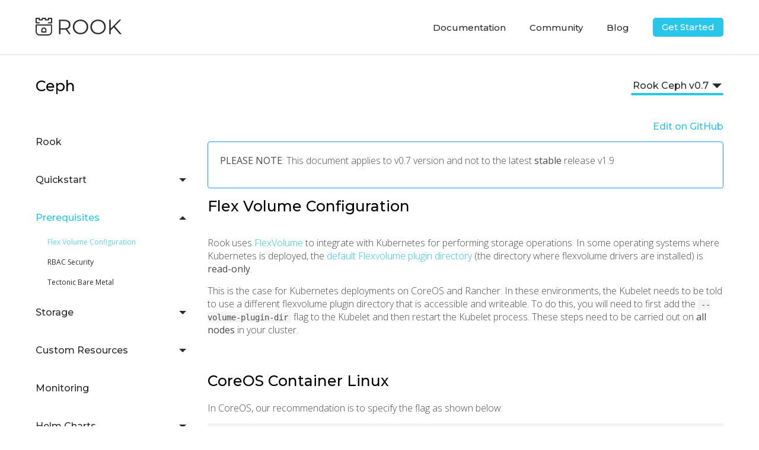

--- FILE ---
content_type: text/html; charset=utf-8
request_url: https://www.rook.io/docs/rook/v0.7/flexvolume.html
body_size: 4141
content:













































<!DOCTYPE html>
<html lang="en">
  <head>
    <meta charset="UTF-8" />
    <meta name="viewport" content="width=device-width, initial-scale=1.0" />
    <meta http-equiv="X-UA-Compatible" content="ie=edge" />

    
    <meta name="robots" content="noindex">
    

    <title>Ceph Docs</title>

    <link rel="canonical" href="https://rook.io/docs/rook/v0.7/flexvolume.html">

    <link rel="icon" href="/favicon.ico" />
<link rel="icon" type="image/png" href="/images/favicon_16x16.png" sizes="16x16" />
<link rel="icon" type="image/png" href="/images/favicon_32x32.png" sizes="32x32" />
<link rel="icon" type="image/png" href="/images/favicon_48x48.png" sizes="48x48" />
<link rel="icon" type="image/png" href="/images/favicon_192x192.png" sizes="192x192" />


    <link href="//fonts.googleapis.com/css?family=Montserrat:500|Open+Sans:300,400,600" rel="stylesheet">
    
    <link rel="stylesheet" href="/css/main.css">
    
      <link rel="stylesheet" href="/css/docs.css" />
    
  </head>
  <body>
    <nav id="navigation" aria-label="Navigation">
  <div>
    <div class="logo">
      <a href="/"><img src="/images/rook-logo.svg"/></a>
    </div>
    <div
      class="hamburger-controls"
      onclick="if (document.body.classList.contains('menu-open')) { document.body.classList.remove('menu-open') } else { document.body.classList.add('menu-open') }; return false;">
      <span></span> <span></span> <span></span>
    </div>
    <ul class="links">
      <li class="dropdown">
        <a role="button" href="javascript:void(0)">Documentation</a>
        <div class="dropdown-content">
          <a href="/docs/rook/v1.9/">Ceph</a>
          <a href="/docs/cassandra/v1.7/">Cassandra</a>
          <a href="/docs/nfs/v1.7/">NFS</a>
        </div>
      <li class="dropdown">
        <a role="button" href="javascript:void(0)">Community</a>
        <div class="dropdown-content">
          <a href="//github.com/rook/rook">GitHub</a>
          <a href="//slack.rook.io/">Slack</a>
          <a href="//groups.google.com/forum/#!forum/rook-dev">Forum</a>
          <a href="//twitter.com/rook_io">Twitter</a>
        </div>
      </li>
      <li><a href="//blog.rook.io/">Blog</a></li>
      <li><a class="button small" href="/docs/rook/v1.9/quickstart.html">Get Started</a></li>
    </ul>
  </div>
</nav>

    <main id="content" aria-label="Content"><div>



















<section class="docs-header">
  <h1>Ceph</h1>
  <div class="versions">
    <a role="button" href="javascript:void(0)">Rook Ceph v0.7</a>
    <div class="versions-dropdown-content">
      
        <a href="/docs/rook/v1.9/flexvolume.html">Rook Ceph v1.9</a>
      
        <a href="/docs/rook/v1.8/flexvolume.html">Rook Ceph v1.8</a>
      
        <a href="/docs/rook/v1.7/flexvolume.html">Rook Ceph v1.7</a>
      
        <a href="/docs/rook/v1.6/flexvolume.html">Rook Ceph v1.6</a>
      
        <a href="/docs/rook/v1.5/flexvolume.html">Rook Ceph v1.5</a>
      
        <a href="/docs/rook/v1.4/flexvolume.html">Rook Ceph v1.4</a>
      
        <a href="/docs/rook/v1.3/flexvolume.html">Rook Ceph v1.3</a>
      
        <a href="/docs/rook/v1.2/flexvolume.html">Rook Ceph v1.2</a>
      
        <a href="/docs/rook/v1.1/flexvolume.html">Rook Ceph v1.1</a>
      
        <a href="/docs/rook/v1.0/flexvolume.html">Rook Ceph v1.0</a>
      
        <a href="/docs/rook/v0.9/flexvolume.html">Rook Ceph v0.9</a>
      
        <a href="/docs/rook/v0.8/flexvolume.html">Rook Ceph v0.8</a>
      
        <a href="/docs/rook/v0.7/flexvolume.html" class="active">Rook Ceph v0.7</a>
      
        <a href="/docs/rook/v0.6/flexvolume.html">Rook Ceph v0.6</a>
      
        <a href="/docs/rook/v0.5/flexvolume.html">Rook Ceph v0.5</a>
      
        <a href="/docs/rook/latest/flexvolume.html">Rook Ceph latest</a>
      
    </div>
    <img src="/images/arrow.svg" />
  </div>
</section>
<div class="page">
  <div class="docs-menu">
      <ul id="docs-ul"></ul>
  </div>
  <div class="docs-content">
    <div class="docs-actions">
      <a id="edit" href="https://github.com/rook/rook/blob/master/Documentation/flexvolume.md">Edit on GitHub</a>
    </div>
    
      <div class="alert old">
        <p><b>PLEASE NOTE</b>: This document applies to v0.7 version and not to the latest <strong>stable</strong> release v1.9</p>
      </div>
    
    <div class="docs-text">
      <h1 id="flex-volume-configuration">Flex Volume Configuration</h1>

<p>Rook uses <a href="https://github.com/kubernetes/community/blob/master/contributors/devel/flexvolume.md">FlexVolume</a> to integrate with Kubernetes for performing storage operations. In some operating systems where Kubernetes is deployed, the <a href="https://github.com/kubernetes/community/blob/master/contributors/devel/flexvolume.md#prerequisites">default Flexvolume plugin directory</a> (the directory where flexvolume drivers are installed) is <strong>read-only</strong>.</p>

<p>This is the case for Kubernetes deployments on CoreOS and Rancher.
In these environments, the Kubelet needs to be told to use a different flexvolume plugin directory that is accessible and writeable.
To do this, you will need to first add the <code class="language-plaintext highlighter-rouge">--volume-plugin-dir</code> flag to the Kubelet and then restart the Kubelet process. 
These steps need to be carried out on <strong>all nodes</strong> in your cluster.</p>

<h2 id="coreos-container-linux">CoreOS Container Linux</h2>

<p>In CoreOS, our recommendation is to specify the flag as shown below:</p>

<div class="language-bash highlighter-rouge"><div class="highlight"><pre class="highlight"><code><span class="nt">--volume-plugin-dir</span><span class="o">=</span>/var/lib/kubelet/volumeplugins
</code></pre></div></div>

<p>Restart Kubelet in order for this change to take effect.</p>

<p>In Kubernetes 1.9.x, you must provide this directory when deploying the <a href="/cluster/examples/kubernetes/rook-operator.yaml">rook-operator</a> by setting the environment variable <code class="language-plaintext highlighter-rouge">FLEXVOLUME_DIR_PATH</code>. For example:</p>
<div class="language-yaml highlighter-rouge"><div class="highlight"><pre class="highlight"><code><span class="pi">-</span> <span class="na">name</span><span class="pi">:</span> <span class="s">FLEXVOLUME_DIR_PATH</span>
  <span class="na">value</span><span class="pi">:</span> <span class="s2">"</span><span class="s">/var/lib/kubelet/volumeplugins"</span>
</code></pre></div></div>

<h2 id="rancher">Rancher</h2>

<p>Rancher provides an easy way to configure Kubelet. This flag can be provided to the Kubelet configuration template at deployment time or by using the <code class="language-plaintext highlighter-rouge">up to date</code> feature if Kubernetes is already deployed.</p>

<p>To configure Flexvolume in Rancher, specify this Kubelet flag as shown below:</p>

<div class="language-bash highlighter-rouge"><div class="highlight"><pre class="highlight"><code><span class="nt">--volume-plugin-dir</span><span class="o">=</span>/var/lib/kubelet/volumeplugins
</code></pre></div></div>

<p>Restart Kubelet in order for this change to take effect.</p>

<p>In Kubernetes 1.9.x, you must provide this directory when deploying the <a href="/cluster/examples/kubernetes/rook-operator.yaml">rook-operator</a> by setting the environment variable <code class="language-plaintext highlighter-rouge">FLEXVOLUME_DIR_PATH</code>. For example:</p>
<div class="language-yaml highlighter-rouge"><div class="highlight"><pre class="highlight"><code><span class="pi">-</span> <span class="na">name</span><span class="pi">:</span> <span class="s">FLEXVOLUME_DIR_PATH</span>
  <span class="na">value</span><span class="pi">:</span> <span class="s2">"</span><span class="s">/var/lib/kubelet/volumeplugins"</span>
</code></pre></div></div>

<h2 id="tectonic">Tectonic</h2>

<p>Follow <a href="/docs/rook/v0.7/tectonic.html">these instructions</a> to configure Rook on Tectonic.</p>

    </div>
  </div>
</div>

<script>
  var menu = [];
  var BASE_PATH = "";

  function add(name, url, isChild, current) {
    var item = { name: name, url: url, current: current };
    var container = menu;
    if (isChild && menu.length > 0) {
      menu[menu.length-1].children = menu[menu.length-1].children || [];
      container = menu[menu.length-1].children;
      if (current) {
        menu[menu.length-1].childCurrent = true;
      }
    }
    container.push(item);
  }

  
    add(
      "Rook",
      "/docs/rook/v0.7/",
      false,
      false
    );
  
    add(
      "Quickstart",
      "/docs/rook/v0.7/quickstart.html",
      false,
      false
    );
  
    add(
      "Cleanup",
      "/docs/rook/v0.7/teardown.html",
      true,
      false
    );
  
    add(
      "Prerequisites",
      "/docs/rook/v0.7/k8s-pre-reqs.html",
      false,
      false
    );
  
    add(
      "Flex Volume Configuration",
      "/docs/rook/v0.7/flexvolume.html",
      true,
      true
    );
  
    add(
      "RBAC Security",
      "/docs/rook/v0.7/rbac.html",
      true,
      false
    );
  
    add(
      "Tectonic Bare Metal",
      "/docs/rook/v0.7/tectonic.html",
      true,
      false
    );
  
    add(
      "Storage",
      "/docs/rook/v0.7/storage.html",
      false,
      false
    );
  
    add(
      "Block Storage",
      "/docs/rook/v0.7/block.html",
      true,
      false
    );
  
    add(
      "Object Storage",
      "/docs/rook/v0.7/object.html",
      true,
      false
    );
  
    add(
      "Shared File System",
      "/docs/rook/v0.7/filesystem.html",
      true,
      false
    );
  
    add(
      "Custom Resources",
      "/docs/rook/v0.7/crds.html",
      false,
      false
    );
  
    add(
      "Cluster",
      "/docs/rook/v0.7/cluster-crd.html",
      true,
      false
    );
  
    add(
      "Pool",
      "/docs/rook/v0.7/pool-crd.html",
      true,
      false
    );
  
    add(
      "Object Store",
      "/docs/rook/v0.7/object-store-crd.html",
      true,
      false
    );
  
    add(
      "Shared File System",
      "/docs/rook/v0.7/filesystem-crd.html",
      true,
      false
    );
  
    add(
      "Monitoring",
      "/docs/rook/v0.7/monitoring.html",
      false,
      false
    );
  
    add(
      "Helm Charts",
      "/docs/rook/v0.7/helm.html",
      false,
      false
    );
  
    add(
      "Operator",
      "/docs/rook/v0.7/helm-operator.html",
      true,
      false
    );
  
    add(
      "Upgrades",
      "/docs/rook/v0.7/upgrade.html",
      false,
      false
    );
  
    add(
      "Tools",
      "/docs/rook/v0.7/tools.html",
      false,
      false
    );
  
    add(
      "Toolbox",
      "/docs/rook/v0.7/toolbox.html",
      true,
      false
    );
  
    add(
      "Rook Client",
      "/docs/rook/v0.7/client.html",
      true,
      false
    );
  
    add(
      "Advanced Configuration",
      "/docs/rook/v0.7/advanced-configuration.html",
      true,
      false
    );
  
    add(
      "Common Issues",
      "/docs/rook/v0.7/common-problems.html",
      true,
      false
    );
  
    add(
      "Contributing",
      "/docs/rook/v0.7/development-flow.html",
      false,
      false
    );
  
    add(
      "Multi-Node Test Environment",
      "/docs/rook/v0.7/development-environment.html",
      true,
      false
    );
  

  function getEntry(item) {
    var itemDom = document.createElement('li');

    if (item.current) {
      itemDom.innerHTML = item.name;
      itemDom.classList.add('current');
    } else {
      itemDom.innerHTML = '<a href="' + item.url + '">' + item.name + '</a>';
    }

    return itemDom;
  }

  // Flush css changes as explained in: https://stackoverflow.com/a/34726346
  // and more completely: https://stackoverflow.com/a/6956049
  function flushCss(element) {
    element.offsetHeight;
  }

  function addArrow(itemDom) {
    var MAIN_ITEM_HEIGHT = 24;
    var BOTTOM_PADDING = 20;
    var arrowDom = document.createElement('a');
    arrowDom.classList.add('arrow');
    arrowDom.innerHTML = '<img src="' + BASE_PATH + '/images/arrow.svg" />';
    arrowDom.onclick = function(itemDom) {
      return function () {
        // Calculated full height of the opened list
        var fullHeight = MAIN_ITEM_HEIGHT + BOTTOM_PADDING + itemDom.lastChild.clientHeight + 'px';

        itemDom.classList.toggle('open');

        if (itemDom.classList.contains('open')) {
          itemDom.style.height = fullHeight;
        } else {
          // If the list height is auto we have to set it to fullHeight
          // without tranistion before we shrink it to collapsed height
          if (itemDom.style.height === 'auto') {
            itemDom.style.transition = 'none';
            itemDom.style.height = fullHeight;
            flushCss(itemDom);
            itemDom.style.transition = '';
          }
          itemDom.style.height = MAIN_ITEM_HEIGHT + 'px';
        }

        return false;
      };
    }(itemDom);
    itemDom.appendChild(arrowDom);

    if ((item.current && item.children) || item.childCurrent) {
      itemDom.classList.add('open');
      itemDom.style.height = 'auto';
    } else {
      itemDom.style.height = MAIN_ITEM_HEIGHT + 'px';
    }
  }

  var menuDom = document.getElementById('docs-ul');
  for (var i = 0; i < menu.length; i++) {
    var item = menu[i];
    var itemDom = getEntry(item);

    if (item.childCurrent) {
      itemDom.classList.add('childCurrent');
    }

    if (item.children) {
      addArrow(itemDom);
      itemDom.classList.add('children');
      var children = document.createElement('ul');
      for (var j = 0; j < item.children.length; j++) {
        children.appendChild(getEntry(item.children[j]));
      }
      itemDom.appendChild(children);
    }
    menuDom.appendChild(itemDom);
  }
</script>
</div></main>
    <footer id="footer" aria-label="Footer">
  <div class="top">
    <a href="//www.cncf.io">
      <img
        class="cncf"
        src="/images/cncf.png"
        srcset="/images/cncf@2x.png 2x, /images/cncf@3x.png 3x" />
    </a>
    <p>We are a Cloud Native Computing Foundation graduated project.</p>
  </div>
  <div class="middle">
    <div class="grid-center">
      <div class="col_sm-12">
        <span>Getting Started</span>
        <a href="//github.com/rook/rook">GitHub</a>
        <a href="/docs/rook/v1.9/">Documentation</a>
        <a href="//github.com/rook/rook/blob/master/CONTRIBUTING.md#how-to-contribute">How to Contribute</a>
      </div>
      <div class="col_sm-12">
        <span>Community</span>
        <a href="//slack.rook.io/">Slack</a>
        <a href="//twitter.com/rook_io">Twitter</a>
        <a href="//groups.google.com/forum/#!forum/rook-dev">Forum</a>
        <a href="//blog.rook.io/">Blog</a>
      </div>
      <div class="col_sm-12">
        <span>Contact</span>
        <a href="mailto:cncf-rook-info@lists.cncf.io">Email</a>
        <a href="//github.com/rook/rook/issues">Feature request</a>
      </div>
      <div class="col_sm-12">
        <span>Top Contributors</span>
        <a href="//cloudical.io/">Cloudical</a>
        <a href="//cybozu.com">Cybozu, Inc</a>
        <a href="//www.redhat.com">Red Hat</a>
        <a href="//www.suse.com/">SUSE</a>
        <a href="//upbound.io">Upbound</a>
      </div>
    </div>
  </div>
  <div class="bottom">
    <div class="grid-center">
      <div class="col-8">
        <a class="logo" href="/">
          <img src="/images/rook-logo-small.svg" alt="rook.io" />
        </a>
        <p>
          &#169; Rook Authors 2022. Documentation distributed under
          <a href="https://creativecommons.org/licenses/by/4.0">CC-BY-4.0</a>.
        </p>
        <p>
          &#169; 2022 The Linux Foundation. All rights reserved. The Linux Foundation has
          registered trademarks and uses trademarks. For a list of trademarks of The Linux Foundation, please see our
          <a href="https://www.linuxfoundation.org/trademark-usage/">Trademark Usage</a> page.
        </p>
      </div>
    </div>
  </div>
</footer>


  <script src="/js/anchor.js"></script>
  <script>
    anchors.options = {
      placement: 'right',
      icon: '#',
    }

    document.addEventListener('DOMContentLoaded', function(event) {
      anchors.add('.docs-text h1, .docs-text h2, .docs-text h3, .docs-text h4, .docs-text h5, .docs-text h6');
    });
  </script>




    
  </body>
</html>


--- FILE ---
content_type: text/css; charset=utf-8
request_url: https://www.rook.io/css/main.css
body_size: 7075
content:
/*! normalize.css v8.0.0 | MIT License | github.com/necolas/normalize.css */
/* Document ========================================================================== */
/** 1. Correct the line height in all browsers. 2. Prevent adjustments of font size after orientation changes in iOS. */
html { line-height: 1.15; /* 1 */ -webkit-text-size-adjust: 100%; /* 2 */ }

/* Sections ========================================================================== */
/** Remove the margin in all browsers. */
body { margin: 0; }

/** Correct the font size and margin on `h1` elements within `section` and `article` contexts in Chrome, Firefox, and Safari. */
h1 { font-size: 2em; margin: 0.67em 0; }

/* Grouping content ========================================================================== */
/** 1. Add the correct box sizing in Firefox. 2. Show the overflow in Edge and IE. */
hr { box-sizing: content-box; /* 1 */ height: 0; /* 1 */ overflow: visible; /* 2 */ }

/** 1. Correct the inheritance and scaling of font size in all browsers. 2. Correct the odd `em` font sizing in all browsers. */
pre { font-family: monospace, monospace; /* 1 */ font-size: 1em; /* 2 */ }

/* Text-level semantics ========================================================================== */
/** Remove the gray background on active links in IE 10. */
a { background-color: transparent; }

/** 1. Remove the bottom border in Chrome 57- 2. Add the correct text decoration in Chrome, Edge, IE, Opera, and Safari. */
abbr[title] { border-bottom: none; /* 1 */ text-decoration: underline; /* 2 */ text-decoration: underline dotted; /* 2 */ }

/** Add the correct font weight in Chrome, Edge, and Safari. */
b, strong { font-weight: bolder; }

/** 1. Correct the inheritance and scaling of font size in all browsers. 2. Correct the odd `em` font sizing in all browsers. */
code, kbd, samp { font-family: monospace, monospace; /* 1 */ font-size: 1em; /* 2 */ }

/** Add the correct font size in all browsers. */
small { font-size: 80%; }

/** Prevent `sub` and `sup` elements from affecting the line height in all browsers. */
sub, sup { font-size: 75%; line-height: 0; position: relative; vertical-align: baseline; }

sub { bottom: -0.25em; }

sup { top: -0.5em; }

/* Embedded content ========================================================================== */
/** Remove the border on images inside links in IE 10. */
img { border-style: none; }

/* Forms ========================================================================== */
/** 1. Change the font styles in all browsers. 2. Remove the margin in Firefox and Safari. */
button, input, optgroup, select, textarea { font-family: inherit; /* 1 */ font-size: 100%; /* 1 */ line-height: 1.15; /* 1 */ margin: 0; /* 2 */ }

/** Show the overflow in IE. 1. Show the overflow in Edge. */
button, input { /* 1 */ overflow: visible; }

/** Remove the inheritance of text transform in Edge, Firefox, and IE. 1. Remove the inheritance of text transform in Firefox. */
button, select { /* 1 */ text-transform: none; }

/** Correct the inability to style clickable types in iOS and Safari. */
button, [type="button"], [type="reset"], [type="submit"] { -webkit-appearance: button; }

/** Remove the inner border and padding in Firefox. */
button::-moz-focus-inner, [type="button"]::-moz-focus-inner, [type="reset"]::-moz-focus-inner, [type="submit"]::-moz-focus-inner { border-style: none; padding: 0; }

/** Restore the focus styles unset by the previous rule. */
button:-moz-focusring, [type="button"]:-moz-focusring, [type="reset"]:-moz-focusring, [type="submit"]:-moz-focusring { outline: 1px dotted ButtonText; }

/** Correct the padding in Firefox. */
fieldset { padding: 0.35em 0.75em 0.625em; }

/** 1. Correct the text wrapping in Edge and IE. 2. Correct the color inheritance from `fieldset` elements in IE. 3. Remove the padding so developers are not caught out when they zero out `fieldset` elements in all browsers. */
legend { box-sizing: border-box; /* 1 */ color: inherit; /* 2 */ display: table; /* 1 */ max-width: 100%; /* 1 */ padding: 0; /* 3 */ white-space: normal; /* 1 */ }

/** Add the correct vertical alignment in Chrome, Firefox, and Opera. */
progress { vertical-align: baseline; }

/** Remove the default vertical scrollbar in IE 10+. */
textarea { overflow: auto; }

/** 1. Add the correct box sizing in IE 10. 2. Remove the padding in IE 10. */
[type="checkbox"], [type="radio"] { box-sizing: border-box; /* 1 */ padding: 0; /* 2 */ }

/** Correct the cursor style of increment and decrement buttons in Chrome. */
[type="number"]::-webkit-inner-spin-button, [type="number"]::-webkit-outer-spin-button { height: auto; }

/** 1. Correct the odd appearance in Chrome and Safari. 2. Correct the outline style in Safari. */
[type="search"] { -webkit-appearance: textfield; /* 1 */ outline-offset: -2px; /* 2 */ }

/** Remove the inner padding in Chrome and Safari on macOS. */
[type="search"]::-webkit-search-decoration { -webkit-appearance: none; }

/** 1. Correct the inability to style clickable types in iOS and Safari. 2. Change font properties to `inherit` in Safari. */
::-webkit-file-upload-button { -webkit-appearance: button; /* 1 */ font: inherit; /* 2 */ }

/* Interactive ========================================================================== */
/* Add the correct display in Edge, IE 10+, and Firefox. */
details { display: block; }

/* Add the correct display in all browsers. */
summary { display: list-item; }

/* Misc ========================================================================== */
/** Add the correct display in IE 10+. */
template { display: none; }

/** Add the correct display in IE 10. */
[hidden] { display: none; }

/*** GRID ***/
/* ========================================================================== GRIDLEX Just a Flexbox Grid System - v. 2.7.1
========================================================================== */
[class~="grid"], [class*="grid-"], [class*="grid_"] { box-sizing: border-box; display: flex; flex-flow: row wrap; margin: 0 -0.5rem; }

[class~="col"], [class*="col-"], [class*="col_"] { box-sizing: border-box; padding: 0 0.5rem 1rem; max-width: 100%; }

[class~="col"], [class*="col_"] { flex: 1 1 0%; }

[class*="col-"] { flex: none; }

[class~="grid"][class~="col"], [class~="grid"][class*="col-"], [class~="grid"][class*="col_"], [class*="grid-"][class~="col"], [class*="grid-"][class*="col-"], [class*="grid-"][class*="col_"], [class*="grid_"][class~="col"], [class*="grid_"][class*="col-"], [class*="grid_"][class*="col_"] { margin: 0; padding: 0; }

/************************ HELPERS SUFFIXES
*************************/
[class*="grid-"][class*="-noGutter"] { margin: 0; }
[class*="grid-"][class*="-noGutter"] > [class~="col"], [class*="grid-"][class*="-noGutter"] > [class*="col-"] { padding: 0; }
[class*="grid-"][class*="-noWrap"] { flex-wrap: nowrap; }
[class*="grid-"][class*="-center"] { justify-content: center; }
[class*="grid-"][class*="-right"] { justify-content: flex-end; align-self: flex-end; margin-left: auto; }
[class*="grid-"][class*="-top"] { align-items: flex-start; }
[class*="grid-"][class*="-middle"] { align-items: center; }
[class*="grid-"][class*="-bottom"] { align-items: flex-end; }
[class*="grid-"][class*="-reverse"] { flex-direction: row-reverse; }
[class*="grid-"][class*="-column"] { flex-direction: column; }
[class*="grid-"][class*="-column"] > [class*="col-"] { flex-basis: auto; }
[class*="grid-"][class*="-column-reverse"] { flex-direction: column-reverse; }
[class*="grid-"][class*="-spaceBetween"] { justify-content: space-between; }
[class*="grid-"][class*="-spaceAround"] { justify-content: space-around; }
[class*="grid-"][class*="-equalHeight"] > [class~="col"], [class*="grid-"][class*="-equalHeight"] > [class*="col-"], [class*="grid-"][class*="-equalHeight"] > [class*="col_"] { align-self: stretch; }
[class*="grid-"][class*="-equalHeight"] > [class~="col"] > *, [class*="grid-"][class*="-equalHeight"] > [class*="col-"] > *, [class*="grid-"][class*="-equalHeight"] > [class*="col_"] > * { height: 100%; }
[class*="grid-"][class*="-noBottom"] > [class~="col"], [class*="grid-"][class*="-noBottom"] > [class*="col-"], [class*="grid-"][class*="-noBottom"] > [class*="col_"] { padding-bottom: 0; }

[class*="col-"][class*="-top"] { align-self: flex-start; }
[class*="col-"][class*="-middle"] { align-self: center; }
[class*="col-"][class*="-bottom"] { align-self: flex-end; }

/************************ GRID BY NUMBER
*************************/
[class*="grid-1"] > [class~="col"], [class*="grid-1"] > [class*="col-"], [class*="grid-1"] > [class*="col_"] { flex-basis: 100%; max-width: 100%; }

[class*="grid-2"] > [class~="col"], [class*="grid-2"] > [class*="col-"], [class*="grid-2"] > [class*="col_"] { flex-basis: 50%; max-width: 50%; }

[class*="grid-3"] > [class~="col"], [class*="grid-3"] > [class*="col-"], [class*="grid-3"] > [class*="col_"] { flex-basis: 33.3333333333%; max-width: 33.3333333333%; }

[class*="grid-4"] > [class~="col"], [class*="grid-4"] > [class*="col-"], [class*="grid-4"] > [class*="col_"] { flex-basis: 25%; max-width: 25%; }

[class*="grid-5"] > [class~="col"], [class*="grid-5"] > [class*="col-"], [class*="grid-5"] > [class*="col_"] { flex-basis: 20%; max-width: 20%; }

[class*="grid-6"] > [class~="col"], [class*="grid-6"] > [class*="col-"], [class*="grid-6"] > [class*="col_"] { flex-basis: 16.6666666667%; max-width: 16.6666666667%; }

[class*="grid-7"] > [class~="col"], [class*="grid-7"] > [class*="col-"], [class*="grid-7"] > [class*="col_"] { flex-basis: 14.2857142857%; max-width: 14.2857142857%; }

[class*="grid-8"] > [class~="col"], [class*="grid-8"] > [class*="col-"], [class*="grid-8"] > [class*="col_"] { flex-basis: 12.5%; max-width: 12.5%; }

[class*="grid-9"] > [class~="col"], [class*="grid-9"] > [class*="col-"], [class*="grid-9"] > [class*="col_"] { flex-basis: 11.1111111111%; max-width: 11.1111111111%; }

[class*="grid-10"] > [class~="col"], [class*="grid-10"] > [class*="col-"], [class*="grid-10"] > [class*="col_"] { flex-basis: 10%; max-width: 10%; }

[class*="grid-11"] > [class~="col"], [class*="grid-11"] > [class*="col-"], [class*="grid-11"] > [class*="col_"] { flex-basis: 9.0909090909%; max-width: 9.0909090909%; }

[class*="grid-12"] > [class~="col"], [class*="grid-12"] > [class*="col-"], [class*="grid-12"] > [class*="col_"] { flex-basis: 8.3333333333%; max-width: 8.3333333333%; }

@media (max-width: 80em) { [class*="_lg-1"] > [class~="col"], [class*="_lg-1"] > [class*="col-"], [class*="_lg-1"] > [class*="col_"] { flex-basis: 100%; max-width: 100%; }
  [class*="_lg-2"] > [class~="col"], [class*="_lg-2"] > [class*="col-"], [class*="_lg-2"] > [class*="col_"] { flex-basis: 50%; max-width: 50%; }
  [class*="_lg-3"] > [class~="col"], [class*="_lg-3"] > [class*="col-"], [class*="_lg-3"] > [class*="col_"] { flex-basis: 33.3333333333%; max-width: 33.3333333333%; }
  [class*="_lg-4"] > [class~="col"], [class*="_lg-4"] > [class*="col-"], [class*="_lg-4"] > [class*="col_"] { flex-basis: 25%; max-width: 25%; }
  [class*="_lg-5"] > [class~="col"], [class*="_lg-5"] > [class*="col-"], [class*="_lg-5"] > [class*="col_"] { flex-basis: 20%; max-width: 20%; }
  [class*="_lg-6"] > [class~="col"], [class*="_lg-6"] > [class*="col-"], [class*="_lg-6"] > [class*="col_"] { flex-basis: 16.6666666667%; max-width: 16.6666666667%; }
  [class*="_lg-7"] > [class~="col"], [class*="_lg-7"] > [class*="col-"], [class*="_lg-7"] > [class*="col_"] { flex-basis: 14.2857142857%; max-width: 14.2857142857%; }
  [class*="_lg-8"] > [class~="col"], [class*="_lg-8"] > [class*="col-"], [class*="_lg-8"] > [class*="col_"] { flex-basis: 12.5%; max-width: 12.5%; }
  [class*="_lg-9"] > [class~="col"], [class*="_lg-9"] > [class*="col-"], [class*="_lg-9"] > [class*="col_"] { flex-basis: 11.1111111111%; max-width: 11.1111111111%; }
  [class*="_lg-10"] > [class~="col"], [class*="_lg-10"] > [class*="col-"], [class*="_lg-10"] > [class*="col_"] { flex-basis: 10%; max-width: 10%; }
  [class*="_lg-11"] > [class~="col"], [class*="_lg-11"] > [class*="col-"], [class*="_lg-11"] > [class*="col_"] { flex-basis: 9.0909090909%; max-width: 9.0909090909%; }
  [class*="_lg-12"] > [class~="col"], [class*="_lg-12"] > [class*="col-"], [class*="_lg-12"] > [class*="col_"] { flex-basis: 8.3333333333%; max-width: 8.3333333333%; } }
@media (max-width: 64em) { [class*="_md-1"] > [class~="col"], [class*="_md-1"] > [class*="col-"], [class*="_md-1"] > [class*="col_"] { flex-basis: 100%; max-width: 100%; }
  [class*="_md-2"] > [class~="col"], [class*="_md-2"] > [class*="col-"], [class*="_md-2"] > [class*="col_"] { flex-basis: 50%; max-width: 50%; }
  [class*="_md-3"] > [class~="col"], [class*="_md-3"] > [class*="col-"], [class*="_md-3"] > [class*="col_"] { flex-basis: 33.3333333333%; max-width: 33.3333333333%; }
  [class*="_md-4"] > [class~="col"], [class*="_md-4"] > [class*="col-"], [class*="_md-4"] > [class*="col_"] { flex-basis: 25%; max-width: 25%; }
  [class*="_md-5"] > [class~="col"], [class*="_md-5"] > [class*="col-"], [class*="_md-5"] > [class*="col_"] { flex-basis: 20%; max-width: 20%; }
  [class*="_md-6"] > [class~="col"], [class*="_md-6"] > [class*="col-"], [class*="_md-6"] > [class*="col_"] { flex-basis: 16.6666666667%; max-width: 16.6666666667%; }
  [class*="_md-7"] > [class~="col"], [class*="_md-7"] > [class*="col-"], [class*="_md-7"] > [class*="col_"] { flex-basis: 14.2857142857%; max-width: 14.2857142857%; }
  [class*="_md-8"] > [class~="col"], [class*="_md-8"] > [class*="col-"], [class*="_md-8"] > [class*="col_"] { flex-basis: 12.5%; max-width: 12.5%; }
  [class*="_md-9"] > [class~="col"], [class*="_md-9"] > [class*="col-"], [class*="_md-9"] > [class*="col_"] { flex-basis: 11.1111111111%; max-width: 11.1111111111%; }
  [class*="_md-10"] > [class~="col"], [class*="_md-10"] > [class*="col-"], [class*="_md-10"] > [class*="col_"] { flex-basis: 10%; max-width: 10%; }
  [class*="_md-11"] > [class~="col"], [class*="_md-11"] > [class*="col-"], [class*="_md-11"] > [class*="col_"] { flex-basis: 9.0909090909%; max-width: 9.0909090909%; }
  [class*="_md-12"] > [class~="col"], [class*="_md-12"] > [class*="col-"], [class*="_md-12"] > [class*="col_"] { flex-basis: 8.3333333333%; max-width: 8.3333333333%; } }
@media (max-width: 48em) { [class*="_sm-1"] > [class~="col"], [class*="_sm-1"] > [class*="col-"], [class*="_sm-1"] > [class*="col_"] { flex-basis: 100%; max-width: 100%; }
  [class*="_sm-2"] > [class~="col"], [class*="_sm-2"] > [class*="col-"], [class*="_sm-2"] > [class*="col_"] { flex-basis: 50%; max-width: 50%; }
  [class*="_sm-3"] > [class~="col"], [class*="_sm-3"] > [class*="col-"], [class*="_sm-3"] > [class*="col_"] { flex-basis: 33.3333333333%; max-width: 33.3333333333%; }
  [class*="_sm-4"] > [class~="col"], [class*="_sm-4"] > [class*="col-"], [class*="_sm-4"] > [class*="col_"] { flex-basis: 25%; max-width: 25%; }
  [class*="_sm-5"] > [class~="col"], [class*="_sm-5"] > [class*="col-"], [class*="_sm-5"] > [class*="col_"] { flex-basis: 20%; max-width: 20%; }
  [class*="_sm-6"] > [class~="col"], [class*="_sm-6"] > [class*="col-"], [class*="_sm-6"] > [class*="col_"] { flex-basis: 16.6666666667%; max-width: 16.6666666667%; }
  [class*="_sm-7"] > [class~="col"], [class*="_sm-7"] > [class*="col-"], [class*="_sm-7"] > [class*="col_"] { flex-basis: 14.2857142857%; max-width: 14.2857142857%; }
  [class*="_sm-8"] > [class~="col"], [class*="_sm-8"] > [class*="col-"], [class*="_sm-8"] > [class*="col_"] { flex-basis: 12.5%; max-width: 12.5%; }
  [class*="_sm-9"] > [class~="col"], [class*="_sm-9"] > [class*="col-"], [class*="_sm-9"] > [class*="col_"] { flex-basis: 11.1111111111%; max-width: 11.1111111111%; }
  [class*="_sm-10"] > [class~="col"], [class*="_sm-10"] > [class*="col-"], [class*="_sm-10"] > [class*="col_"] { flex-basis: 10%; max-width: 10%; }
  [class*="_sm-11"] > [class~="col"], [class*="_sm-11"] > [class*="col-"], [class*="_sm-11"] > [class*="col_"] { flex-basis: 9.0909090909%; max-width: 9.0909090909%; }
  [class*="_sm-12"] > [class~="col"], [class*="_sm-12"] > [class*="col-"], [class*="_sm-12"] > [class*="col_"] { flex-basis: 8.3333333333%; max-width: 8.3333333333%; } }
@media (max-width: 36em) { [class*="_xs-1"] > [class~="col"], [class*="_xs-1"] > [class*="col-"], [class*="_xs-1"] > [class*="col_"] { flex-basis: 100%; max-width: 100%; }
  [class*="_xs-2"] > [class~="col"], [class*="_xs-2"] > [class*="col-"], [class*="_xs-2"] > [class*="col_"] { flex-basis: 50%; max-width: 50%; }
  [class*="_xs-3"] > [class~="col"], [class*="_xs-3"] > [class*="col-"], [class*="_xs-3"] > [class*="col_"] { flex-basis: 33.3333333333%; max-width: 33.3333333333%; }
  [class*="_xs-4"] > [class~="col"], [class*="_xs-4"] > [class*="col-"], [class*="_xs-4"] > [class*="col_"] { flex-basis: 25%; max-width: 25%; }
  [class*="_xs-5"] > [class~="col"], [class*="_xs-5"] > [class*="col-"], [class*="_xs-5"] > [class*="col_"] { flex-basis: 20%; max-width: 20%; }
  [class*="_xs-6"] > [class~="col"], [class*="_xs-6"] > [class*="col-"], [class*="_xs-6"] > [class*="col_"] { flex-basis: 16.6666666667%; max-width: 16.6666666667%; }
  [class*="_xs-7"] > [class~="col"], [class*="_xs-7"] > [class*="col-"], [class*="_xs-7"] > [class*="col_"] { flex-basis: 14.2857142857%; max-width: 14.2857142857%; }
  [class*="_xs-8"] > [class~="col"], [class*="_xs-8"] > [class*="col-"], [class*="_xs-8"] > [class*="col_"] { flex-basis: 12.5%; max-width: 12.5%; }
  [class*="_xs-9"] > [class~="col"], [class*="_xs-9"] > [class*="col-"], [class*="_xs-9"] > [class*="col_"] { flex-basis: 11.1111111111%; max-width: 11.1111111111%; }
  [class*="_xs-10"] > [class~="col"], [class*="_xs-10"] > [class*="col-"], [class*="_xs-10"] > [class*="col_"] { flex-basis: 10%; max-width: 10%; }
  [class*="_xs-11"] > [class~="col"], [class*="_xs-11"] > [class*="col-"], [class*="_xs-11"] > [class*="col_"] { flex-basis: 9.0909090909%; max-width: 9.0909090909%; }
  [class*="_xs-12"] > [class~="col"], [class*="_xs-12"] > [class*="col-"], [class*="_xs-12"] > [class*="col_"] { flex-basis: 8.3333333333%; max-width: 8.3333333333%; } }
/************************ COLS SIZES
*************************/
[class~="grid"] > [class*="col-1"], [class*="grid-"] > [class*="col-1"], [class*="grid_"] > [class*="col-1"] { flex-basis: 8.3333333333%; max-width: 8.3333333333%; }
[class~="grid"] > [class*="col-2"], [class*="grid-"] > [class*="col-2"], [class*="grid_"] > [class*="col-2"] { flex-basis: 16.6666666667%; max-width: 16.6666666667%; }
[class~="grid"] > [class*="col-3"], [class*="grid-"] > [class*="col-3"], [class*="grid_"] > [class*="col-3"] { flex-basis: 25%; max-width: 25%; }
[class~="grid"] > [class*="col-4"], [class*="grid-"] > [class*="col-4"], [class*="grid_"] > [class*="col-4"] { flex-basis: 33.3333333333%; max-width: 33.3333333333%; }
[class~="grid"] > [class*="col-5"], [class*="grid-"] > [class*="col-5"], [class*="grid_"] > [class*="col-5"] { flex-basis: 41.6666666667%; max-width: 41.6666666667%; }
[class~="grid"] > [class*="col-6"], [class*="grid-"] > [class*="col-6"], [class*="grid_"] > [class*="col-6"] { flex-basis: 50%; max-width: 50%; }
[class~="grid"] > [class*="col-7"], [class*="grid-"] > [class*="col-7"], [class*="grid_"] > [class*="col-7"] { flex-basis: 58.3333333333%; max-width: 58.3333333333%; }
[class~="grid"] > [class*="col-8"], [class*="grid-"] > [class*="col-8"], [class*="grid_"] > [class*="col-8"] { flex-basis: 66.6666666667%; max-width: 66.6666666667%; }
[class~="grid"] > [class*="col-9"], [class*="grid-"] > [class*="col-9"], [class*="grid_"] > [class*="col-9"] { flex-basis: 75%; max-width: 75%; }
[class~="grid"] > [class*="col-10"], [class*="grid-"] > [class*="col-10"], [class*="grid_"] > [class*="col-10"] { flex-basis: 83.3333333333%; max-width: 83.3333333333%; }
[class~="grid"] > [class*="col-11"], [class*="grid-"] > [class*="col-11"], [class*="grid_"] > [class*="col-11"] { flex-basis: 91.6666666667%; max-width: 91.6666666667%; }
[class~="grid"] > [class*="col-12"], [class*="grid-"] > [class*="col-12"], [class*="grid_"] > [class*="col-12"] { flex-basis: 100%; max-width: 100%; }

[class~="grid"] > [data-push-left*="off-0"], [class*="grid-"] > [data-push-left*="off-0"], [class*="grid_"] > [data-push-left*="off-0"] { margin-left: 0; }
[class~="grid"] > [data-push-left*="off-1"], [class*="grid-"] > [data-push-left*="off-1"], [class*="grid_"] > [data-push-left*="off-1"] { margin-left: 8.3333333333%; }
[class~="grid"] > [data-push-left*="off-2"], [class*="grid-"] > [data-push-left*="off-2"], [class*="grid_"] > [data-push-left*="off-2"] { margin-left: 16.6666666667%; }
[class~="grid"] > [data-push-left*="off-3"], [class*="grid-"] > [data-push-left*="off-3"], [class*="grid_"] > [data-push-left*="off-3"] { margin-left: 25%; }
[class~="grid"] > [data-push-left*="off-4"], [class*="grid-"] > [data-push-left*="off-4"], [class*="grid_"] > [data-push-left*="off-4"] { margin-left: 33.3333333333%; }
[class~="grid"] > [data-push-left*="off-5"], [class*="grid-"] > [data-push-left*="off-5"], [class*="grid_"] > [data-push-left*="off-5"] { margin-left: 41.6666666667%; }
[class~="grid"] > [data-push-left*="off-6"], [class*="grid-"] > [data-push-left*="off-6"], [class*="grid_"] > [data-push-left*="off-6"] { margin-left: 50%; }
[class~="grid"] > [data-push-left*="off-7"], [class*="grid-"] > [data-push-left*="off-7"], [class*="grid_"] > [data-push-left*="off-7"] { margin-left: 58.3333333333%; }
[class~="grid"] > [data-push-left*="off-8"], [class*="grid-"] > [data-push-left*="off-8"], [class*="grid_"] > [data-push-left*="off-8"] { margin-left: 66.6666666667%; }
[class~="grid"] > [data-push-left*="off-9"], [class*="grid-"] > [data-push-left*="off-9"], [class*="grid_"] > [data-push-left*="off-9"] { margin-left: 75%; }
[class~="grid"] > [data-push-left*="off-10"], [class*="grid-"] > [data-push-left*="off-10"], [class*="grid_"] > [data-push-left*="off-10"] { margin-left: 83.3333333333%; }
[class~="grid"] > [data-push-left*="off-11"], [class*="grid-"] > [data-push-left*="off-11"], [class*="grid_"] > [data-push-left*="off-11"] { margin-left: 91.6666666667%; }

[class~="grid"] > [data-push-right*="off-0"], [class*="grid-"] > [data-push-right*="off-0"], [class*="grid_"] > [data-push-right*="off-0"] { margin-right: 0; }
[class~="grid"] > [data-push-right*="off-1"], [class*="grid-"] > [data-push-right*="off-1"], [class*="grid_"] > [data-push-right*="off-1"] { margin-right: 8.3333333333%; }
[class~="grid"] > [data-push-right*="off-2"], [class*="grid-"] > [data-push-right*="off-2"], [class*="grid_"] > [data-push-right*="off-2"] { margin-right: 16.6666666667%; }
[class~="grid"] > [data-push-right*="off-3"], [class*="grid-"] > [data-push-right*="off-3"], [class*="grid_"] > [data-push-right*="off-3"] { margin-right: 25%; }
[class~="grid"] > [data-push-right*="off-4"], [class*="grid-"] > [data-push-right*="off-4"], [class*="grid_"] > [data-push-right*="off-4"] { margin-right: 33.3333333333%; }
[class~="grid"] > [data-push-right*="off-5"], [class*="grid-"] > [data-push-right*="off-5"], [class*="grid_"] > [data-push-right*="off-5"] { margin-right: 41.6666666667%; }
[class~="grid"] > [data-push-right*="off-6"], [class*="grid-"] > [data-push-right*="off-6"], [class*="grid_"] > [data-push-right*="off-6"] { margin-right: 50%; }
[class~="grid"] > [data-push-right*="off-7"], [class*="grid-"] > [data-push-right*="off-7"], [class*="grid_"] > [data-push-right*="off-7"] { margin-right: 58.3333333333%; }
[class~="grid"] > [data-push-right*="off-8"], [class*="grid-"] > [data-push-right*="off-8"], [class*="grid_"] > [data-push-right*="off-8"] { margin-right: 66.6666666667%; }
[class~="grid"] > [data-push-right*="off-9"], [class*="grid-"] > [data-push-right*="off-9"], [class*="grid_"] > [data-push-right*="off-9"] { margin-right: 75%; }
[class~="grid"] > [data-push-right*="off-10"], [class*="grid-"] > [data-push-right*="off-10"], [class*="grid_"] > [data-push-right*="off-10"] { margin-right: 83.3333333333%; }
[class~="grid"] > [data-push-right*="off-11"], [class*="grid-"] > [data-push-right*="off-11"], [class*="grid_"] > [data-push-right*="off-11"] { margin-right: 91.6666666667%; }

@media (max-width: 80em) { [class~="grid"] > [class*="_lg-1"], [class*="grid-"] > [class*="_lg-1"], [class*="grid_"] > [class*="_lg-1"] { flex-basis: 8.3333333333%; max-width: 8.3333333333%; }
  [class~="grid"] > [class*="_lg-2"], [class*="grid-"] > [class*="_lg-2"], [class*="grid_"] > [class*="_lg-2"] { flex-basis: 16.6666666667%; max-width: 16.6666666667%; }
  [class~="grid"] > [class*="_lg-3"], [class*="grid-"] > [class*="_lg-3"], [class*="grid_"] > [class*="_lg-3"] { flex-basis: 25%; max-width: 25%; }
  [class~="grid"] > [class*="_lg-4"], [class*="grid-"] > [class*="_lg-4"], [class*="grid_"] > [class*="_lg-4"] { flex-basis: 33.3333333333%; max-width: 33.3333333333%; }
  [class~="grid"] > [class*="_lg-5"], [class*="grid-"] > [class*="_lg-5"], [class*="grid_"] > [class*="_lg-5"] { flex-basis: 41.6666666667%; max-width: 41.6666666667%; }
  [class~="grid"] > [class*="_lg-6"], [class*="grid-"] > [class*="_lg-6"], [class*="grid_"] > [class*="_lg-6"] { flex-basis: 50%; max-width: 50%; }
  [class~="grid"] > [class*="_lg-7"], [class*="grid-"] > [class*="_lg-7"], [class*="grid_"] > [class*="_lg-7"] { flex-basis: 58.3333333333%; max-width: 58.3333333333%; }
  [class~="grid"] > [class*="_lg-8"], [class*="grid-"] > [class*="_lg-8"], [class*="grid_"] > [class*="_lg-8"] { flex-basis: 66.6666666667%; max-width: 66.6666666667%; }
  [class~="grid"] > [class*="_lg-9"], [class*="grid-"] > [class*="_lg-9"], [class*="grid_"] > [class*="_lg-9"] { flex-basis: 75%; max-width: 75%; }
  [class~="grid"] > [class*="_lg-10"], [class*="grid-"] > [class*="_lg-10"], [class*="grid_"] > [class*="_lg-10"] { flex-basis: 83.3333333333%; max-width: 83.3333333333%; }
  [class~="grid"] > [class*="_lg-11"], [class*="grid-"] > [class*="_lg-11"], [class*="grid_"] > [class*="_lg-11"] { flex-basis: 91.6666666667%; max-width: 91.6666666667%; }
  [class~="grid"] > [class*="_lg-12"], [class*="grid-"] > [class*="_lg-12"], [class*="grid_"] > [class*="_lg-12"] { flex-basis: 100%; max-width: 100%; }
  [class~="grid"] > [data-push-left*="_lg-0"], [class*="grid-"] > [data-push-left*="_lg-0"], [class*="grid_"] > [data-push-left*="_lg-0"] { margin-left: 0; }
  [class~="grid"] > [data-push-left*="_lg-1"], [class*="grid-"] > [data-push-left*="_lg-1"], [class*="grid_"] > [data-push-left*="_lg-1"] { margin-left: 8.3333333333%; }
  [class~="grid"] > [data-push-left*="_lg-2"], [class*="grid-"] > [data-push-left*="_lg-2"], [class*="grid_"] > [data-push-left*="_lg-2"] { margin-left: 16.6666666667%; }
  [class~="grid"] > [data-push-left*="_lg-3"], [class*="grid-"] > [data-push-left*="_lg-3"], [class*="grid_"] > [data-push-left*="_lg-3"] { margin-left: 25%; }
  [class~="grid"] > [data-push-left*="_lg-4"], [class*="grid-"] > [data-push-left*="_lg-4"], [class*="grid_"] > [data-push-left*="_lg-4"] { margin-left: 33.3333333333%; }
  [class~="grid"] > [data-push-left*="_lg-5"], [class*="grid-"] > [data-push-left*="_lg-5"], [class*="grid_"] > [data-push-left*="_lg-5"] { margin-left: 41.6666666667%; }
  [class~="grid"] > [data-push-left*="_lg-6"], [class*="grid-"] > [data-push-left*="_lg-6"], [class*="grid_"] > [data-push-left*="_lg-6"] { margin-left: 50%; }
  [class~="grid"] > [data-push-left*="_lg-7"], [class*="grid-"] > [data-push-left*="_lg-7"], [class*="grid_"] > [data-push-left*="_lg-7"] { margin-left: 58.3333333333%; }
  [class~="grid"] > [data-push-left*="_lg-8"], [class*="grid-"] > [data-push-left*="_lg-8"], [class*="grid_"] > [data-push-left*="_lg-8"] { margin-left: 66.6666666667%; }
  [class~="grid"] > [data-push-left*="_lg-9"], [class*="grid-"] > [data-push-left*="_lg-9"], [class*="grid_"] > [data-push-left*="_lg-9"] { margin-left: 75%; }
  [class~="grid"] > [data-push-left*="_lg-10"], [class*="grid-"] > [data-push-left*="_lg-10"], [class*="grid_"] > [data-push-left*="_lg-10"] { margin-left: 83.3333333333%; }
  [class~="grid"] > [data-push-left*="_lg-11"], [class*="grid-"] > [data-push-left*="_lg-11"], [class*="grid_"] > [data-push-left*="_lg-11"] { margin-left: 91.6666666667%; }
  [class~="grid"] > [data-push-right*="_lg-0"], [class*="grid-"] > [data-push-right*="_lg-0"], [class*="grid_"] > [data-push-right*="_lg-0"] { margin-right: 0; }
  [class~="grid"] > [data-push-right*="_lg-1"], [class*="grid-"] > [data-push-right*="_lg-1"], [class*="grid_"] > [data-push-right*="_lg-1"] { margin-right: 8.3333333333%; }
  [class~="grid"] > [data-push-right*="_lg-2"], [class*="grid-"] > [data-push-right*="_lg-2"], [class*="grid_"] > [data-push-right*="_lg-2"] { margin-right: 16.6666666667%; }
  [class~="grid"] > [data-push-right*="_lg-3"], [class*="grid-"] > [data-push-right*="_lg-3"], [class*="grid_"] > [data-push-right*="_lg-3"] { margin-right: 25%; }
  [class~="grid"] > [data-push-right*="_lg-4"], [class*="grid-"] > [data-push-right*="_lg-4"], [class*="grid_"] > [data-push-right*="_lg-4"] { margin-right: 33.3333333333%; }
  [class~="grid"] > [data-push-right*="_lg-5"], [class*="grid-"] > [data-push-right*="_lg-5"], [class*="grid_"] > [data-push-right*="_lg-5"] { margin-right: 41.6666666667%; }
  [class~="grid"] > [data-push-right*="_lg-6"], [class*="grid-"] > [data-push-right*="_lg-6"], [class*="grid_"] > [data-push-right*="_lg-6"] { margin-right: 50%; }
  [class~="grid"] > [data-push-right*="_lg-7"], [class*="grid-"] > [data-push-right*="_lg-7"], [class*="grid_"] > [data-push-right*="_lg-7"] { margin-right: 58.3333333333%; }
  [class~="grid"] > [data-push-right*="_lg-8"], [class*="grid-"] > [data-push-right*="_lg-8"], [class*="grid_"] > [data-push-right*="_lg-8"] { margin-right: 66.6666666667%; }
  [class~="grid"] > [data-push-right*="_lg-9"], [class*="grid-"] > [data-push-right*="_lg-9"], [class*="grid_"] > [data-push-right*="_lg-9"] { margin-right: 75%; }
  [class~="grid"] > [data-push-right*="_lg-10"], [class*="grid-"] > [data-push-right*="_lg-10"], [class*="grid_"] > [data-push-right*="_lg-10"] { margin-right: 83.3333333333%; }
  [class~="grid"] > [data-push-right*="_lg-11"], [class*="grid-"] > [data-push-right*="_lg-11"], [class*="grid_"] > [data-push-right*="_lg-11"] { margin-right: 91.6666666667%; }
  [class~="grid"] [class*="_lg-first"], [class*="grid-"] [class*="_lg-first"], [class*="grid_"] [class*="_lg-first"] { order: -1; }
  [class~="grid"] [class*="_lg-last"], [class*="grid-"] [class*="_lg-last"], [class*="grid_"] [class*="_lg-last"] { order: 1; } }
@media (max-width: 64em) { [class~="grid"] > [class*="_md-1"], [class*="grid-"] > [class*="_md-1"], [class*="grid_"] > [class*="_md-1"] { flex-basis: 8.3333333333%; max-width: 8.3333333333%; }
  [class~="grid"] > [class*="_md-2"], [class*="grid-"] > [class*="_md-2"], [class*="grid_"] > [class*="_md-2"] { flex-basis: 16.6666666667%; max-width: 16.6666666667%; }
  [class~="grid"] > [class*="_md-3"], [class*="grid-"] > [class*="_md-3"], [class*="grid_"] > [class*="_md-3"] { flex-basis: 25%; max-width: 25%; }
  [class~="grid"] > [class*="_md-4"], [class*="grid-"] > [class*="_md-4"], [class*="grid_"] > [class*="_md-4"] { flex-basis: 33.3333333333%; max-width: 33.3333333333%; }
  [class~="grid"] > [class*="_md-5"], [class*="grid-"] > [class*="_md-5"], [class*="grid_"] > [class*="_md-5"] { flex-basis: 41.6666666667%; max-width: 41.6666666667%; }
  [class~="grid"] > [class*="_md-6"], [class*="grid-"] > [class*="_md-6"], [class*="grid_"] > [class*="_md-6"] { flex-basis: 50%; max-width: 50%; }
  [class~="grid"] > [class*="_md-7"], [class*="grid-"] > [class*="_md-7"], [class*="grid_"] > [class*="_md-7"] { flex-basis: 58.3333333333%; max-width: 58.3333333333%; }
  [class~="grid"] > [class*="_md-8"], [class*="grid-"] > [class*="_md-8"], [class*="grid_"] > [class*="_md-8"] { flex-basis: 66.6666666667%; max-width: 66.6666666667%; }
  [class~="grid"] > [class*="_md-9"], [class*="grid-"] > [class*="_md-9"], [class*="grid_"] > [class*="_md-9"] { flex-basis: 75%; max-width: 75%; }
  [class~="grid"] > [class*="_md-10"], [class*="grid-"] > [class*="_md-10"], [class*="grid_"] > [class*="_md-10"] { flex-basis: 83.3333333333%; max-width: 83.3333333333%; }
  [class~="grid"] > [class*="_md-11"], [class*="grid-"] > [class*="_md-11"], [class*="grid_"] > [class*="_md-11"] { flex-basis: 91.6666666667%; max-width: 91.6666666667%; }
  [class~="grid"] > [class*="_md-12"], [class*="grid-"] > [class*="_md-12"], [class*="grid_"] > [class*="_md-12"] { flex-basis: 100%; max-width: 100%; }
  [class~="grid"] > [data-push-left*="_md-0"], [class*="grid-"] > [data-push-left*="_md-0"], [class*="grid_"] > [data-push-left*="_md-0"] { margin-left: 0; }
  [class~="grid"] > [data-push-left*="_md-1"], [class*="grid-"] > [data-push-left*="_md-1"], [class*="grid_"] > [data-push-left*="_md-1"] { margin-left: 8.3333333333%; }
  [class~="grid"] > [data-push-left*="_md-2"], [class*="grid-"] > [data-push-left*="_md-2"], [class*="grid_"] > [data-push-left*="_md-2"] { margin-left: 16.6666666667%; }
  [class~="grid"] > [data-push-left*="_md-3"], [class*="grid-"] > [data-push-left*="_md-3"], [class*="grid_"] > [data-push-left*="_md-3"] { margin-left: 25%; }
  [class~="grid"] > [data-push-left*="_md-4"], [class*="grid-"] > [data-push-left*="_md-4"], [class*="grid_"] > [data-push-left*="_md-4"] { margin-left: 33.3333333333%; }
  [class~="grid"] > [data-push-left*="_md-5"], [class*="grid-"] > [data-push-left*="_md-5"], [class*="grid_"] > [data-push-left*="_md-5"] { margin-left: 41.6666666667%; }
  [class~="grid"] > [data-push-left*="_md-6"], [class*="grid-"] > [data-push-left*="_md-6"], [class*="grid_"] > [data-push-left*="_md-6"] { margin-left: 50%; }
  [class~="grid"] > [data-push-left*="_md-7"], [class*="grid-"] > [data-push-left*="_md-7"], [class*="grid_"] > [data-push-left*="_md-7"] { margin-left: 58.3333333333%; }
  [class~="grid"] > [data-push-left*="_md-8"], [class*="grid-"] > [data-push-left*="_md-8"], [class*="grid_"] > [data-push-left*="_md-8"] { margin-left: 66.6666666667%; }
  [class~="grid"] > [data-push-left*="_md-9"], [class*="grid-"] > [data-push-left*="_md-9"], [class*="grid_"] > [data-push-left*="_md-9"] { margin-left: 75%; }
  [class~="grid"] > [data-push-left*="_md-10"], [class*="grid-"] > [data-push-left*="_md-10"], [class*="grid_"] > [data-push-left*="_md-10"] { margin-left: 83.3333333333%; }
  [class~="grid"] > [data-push-left*="_md-11"], [class*="grid-"] > [data-push-left*="_md-11"], [class*="grid_"] > [data-push-left*="_md-11"] { margin-left: 91.6666666667%; }
  [class~="grid"] > [data-push-right*="_md-0"], [class*="grid-"] > [data-push-right*="_md-0"], [class*="grid_"] > [data-push-right*="_md-0"] { margin-right: 0; }
  [class~="grid"] > [data-push-right*="_md-1"], [class*="grid-"] > [data-push-right*="_md-1"], [class*="grid_"] > [data-push-right*="_md-1"] { margin-right: 8.3333333333%; }
  [class~="grid"] > [data-push-right*="_md-2"], [class*="grid-"] > [data-push-right*="_md-2"], [class*="grid_"] > [data-push-right*="_md-2"] { margin-right: 16.6666666667%; }
  [class~="grid"] > [data-push-right*="_md-3"], [class*="grid-"] > [data-push-right*="_md-3"], [class*="grid_"] > [data-push-right*="_md-3"] { margin-right: 25%; }
  [class~="grid"] > [data-push-right*="_md-4"], [class*="grid-"] > [data-push-right*="_md-4"], [class*="grid_"] > [data-push-right*="_md-4"] { margin-right: 33.3333333333%; }
  [class~="grid"] > [data-push-right*="_md-5"], [class*="grid-"] > [data-push-right*="_md-5"], [class*="grid_"] > [data-push-right*="_md-5"] { margin-right: 41.6666666667%; }
  [class~="grid"] > [data-push-right*="_md-6"], [class*="grid-"] > [data-push-right*="_md-6"], [class*="grid_"] > [data-push-right*="_md-6"] { margin-right: 50%; }
  [class~="grid"] > [data-push-right*="_md-7"], [class*="grid-"] > [data-push-right*="_md-7"], [class*="grid_"] > [data-push-right*="_md-7"] { margin-right: 58.3333333333%; }
  [class~="grid"] > [data-push-right*="_md-8"], [class*="grid-"] > [data-push-right*="_md-8"], [class*="grid_"] > [data-push-right*="_md-8"] { margin-right: 66.6666666667%; }
  [class~="grid"] > [data-push-right*="_md-9"], [class*="grid-"] > [data-push-right*="_md-9"], [class*="grid_"] > [data-push-right*="_md-9"] { margin-right: 75%; }
  [class~="grid"] > [data-push-right*="_md-10"], [class*="grid-"] > [data-push-right*="_md-10"], [class*="grid_"] > [data-push-right*="_md-10"] { margin-right: 83.3333333333%; }
  [class~="grid"] > [data-push-right*="_md-11"], [class*="grid-"] > [data-push-right*="_md-11"], [class*="grid_"] > [data-push-right*="_md-11"] { margin-right: 91.6666666667%; }
  [class~="grid"] [class*="_md-first"], [class*="grid-"] [class*="_md-first"], [class*="grid_"] [class*="_md-first"] { order: -1; }
  [class~="grid"] [class*="_md-last"], [class*="grid-"] [class*="_md-last"], [class*="grid_"] [class*="_md-last"] { order: 1; } }
@media (max-width: 48em) { [class~="grid"] > [class*="_sm-1"], [class*="grid-"] > [class*="_sm-1"], [class*="grid_"] > [class*="_sm-1"] { flex-basis: 8.3333333333%; max-width: 8.3333333333%; }
  [class~="grid"] > [class*="_sm-2"], [class*="grid-"] > [class*="_sm-2"], [class*="grid_"] > [class*="_sm-2"] { flex-basis: 16.6666666667%; max-width: 16.6666666667%; }
  [class~="grid"] > [class*="_sm-3"], [class*="grid-"] > [class*="_sm-3"], [class*="grid_"] > [class*="_sm-3"] { flex-basis: 25%; max-width: 25%; }
  [class~="grid"] > [class*="_sm-4"], [class*="grid-"] > [class*="_sm-4"], [class*="grid_"] > [class*="_sm-4"] { flex-basis: 33.3333333333%; max-width: 33.3333333333%; }
  [class~="grid"] > [class*="_sm-5"], [class*="grid-"] > [class*="_sm-5"], [class*="grid_"] > [class*="_sm-5"] { flex-basis: 41.6666666667%; max-width: 41.6666666667%; }
  [class~="grid"] > [class*="_sm-6"], [class*="grid-"] > [class*="_sm-6"], [class*="grid_"] > [class*="_sm-6"] { flex-basis: 50%; max-width: 50%; }
  [class~="grid"] > [class*="_sm-7"], [class*="grid-"] > [class*="_sm-7"], [class*="grid_"] > [class*="_sm-7"] { flex-basis: 58.3333333333%; max-width: 58.3333333333%; }
  [class~="grid"] > [class*="_sm-8"], [class*="grid-"] > [class*="_sm-8"], [class*="grid_"] > [class*="_sm-8"] { flex-basis: 66.6666666667%; max-width: 66.6666666667%; }
  [class~="grid"] > [class*="_sm-9"], [class*="grid-"] > [class*="_sm-9"], [class*="grid_"] > [class*="_sm-9"] { flex-basis: 75%; max-width: 75%; }
  [class~="grid"] > [class*="_sm-10"], [class*="grid-"] > [class*="_sm-10"], [class*="grid_"] > [class*="_sm-10"] { flex-basis: 83.3333333333%; max-width: 83.3333333333%; }
  [class~="grid"] > [class*="_sm-11"], [class*="grid-"] > [class*="_sm-11"], [class*="grid_"] > [class*="_sm-11"] { flex-basis: 91.6666666667%; max-width: 91.6666666667%; }
  [class~="grid"] > [class*="_sm-12"], [class*="grid-"] > [class*="_sm-12"], [class*="grid_"] > [class*="_sm-12"] { flex-basis: 100%; max-width: 100%; }
  [class~="grid"] > [data-push-left*="_sm-0"], [class*="grid-"] > [data-push-left*="_sm-0"], [class*="grid_"] > [data-push-left*="_sm-0"] { margin-left: 0; }
  [class~="grid"] > [data-push-left*="_sm-1"], [class*="grid-"] > [data-push-left*="_sm-1"], [class*="grid_"] > [data-push-left*="_sm-1"] { margin-left: 8.3333333333%; }
  [class~="grid"] > [data-push-left*="_sm-2"], [class*="grid-"] > [data-push-left*="_sm-2"], [class*="grid_"] > [data-push-left*="_sm-2"] { margin-left: 16.6666666667%; }
  [class~="grid"] > [data-push-left*="_sm-3"], [class*="grid-"] > [data-push-left*="_sm-3"], [class*="grid_"] > [data-push-left*="_sm-3"] { margin-left: 25%; }
  [class~="grid"] > [data-push-left*="_sm-4"], [class*="grid-"] > [data-push-left*="_sm-4"], [class*="grid_"] > [data-push-left*="_sm-4"] { margin-left: 33.3333333333%; }
  [class~="grid"] > [data-push-left*="_sm-5"], [class*="grid-"] > [data-push-left*="_sm-5"], [class*="grid_"] > [data-push-left*="_sm-5"] { margin-left: 41.6666666667%; }
  [class~="grid"] > [data-push-left*="_sm-6"], [class*="grid-"] > [data-push-left*="_sm-6"], [class*="grid_"] > [data-push-left*="_sm-6"] { margin-left: 50%; }
  [class~="grid"] > [data-push-left*="_sm-7"], [class*="grid-"] > [data-push-left*="_sm-7"], [class*="grid_"] > [data-push-left*="_sm-7"] { margin-left: 58.3333333333%; }
  [class~="grid"] > [data-push-left*="_sm-8"], [class*="grid-"] > [data-push-left*="_sm-8"], [class*="grid_"] > [data-push-left*="_sm-8"] { margin-left: 66.6666666667%; }
  [class~="grid"] > [data-push-left*="_sm-9"], [class*="grid-"] > [data-push-left*="_sm-9"], [class*="grid_"] > [data-push-left*="_sm-9"] { margin-left: 75%; }
  [class~="grid"] > [data-push-left*="_sm-10"], [class*="grid-"] > [data-push-left*="_sm-10"], [class*="grid_"] > [data-push-left*="_sm-10"] { margin-left: 83.3333333333%; }
  [class~="grid"] > [data-push-left*="_sm-11"], [class*="grid-"] > [data-push-left*="_sm-11"], [class*="grid_"] > [data-push-left*="_sm-11"] { margin-left: 91.6666666667%; }
  [class~="grid"] > [data-push-right*="_sm-0"], [class*="grid-"] > [data-push-right*="_sm-0"], [class*="grid_"] > [data-push-right*="_sm-0"] { margin-right: 0; }
  [class~="grid"] > [data-push-right*="_sm-1"], [class*="grid-"] > [data-push-right*="_sm-1"], [class*="grid_"] > [data-push-right*="_sm-1"] { margin-right: 8.3333333333%; }
  [class~="grid"] > [data-push-right*="_sm-2"], [class*="grid-"] > [data-push-right*="_sm-2"], [class*="grid_"] > [data-push-right*="_sm-2"] { margin-right: 16.6666666667%; }
  [class~="grid"] > [data-push-right*="_sm-3"], [class*="grid-"] > [data-push-right*="_sm-3"], [class*="grid_"] > [data-push-right*="_sm-3"] { margin-right: 25%; }
  [class~="grid"] > [data-push-right*="_sm-4"], [class*="grid-"] > [data-push-right*="_sm-4"], [class*="grid_"] > [data-push-right*="_sm-4"] { margin-right: 33.3333333333%; }
  [class~="grid"] > [data-push-right*="_sm-5"], [class*="grid-"] > [data-push-right*="_sm-5"], [class*="grid_"] > [data-push-right*="_sm-5"] { margin-right: 41.6666666667%; }
  [class~="grid"] > [data-push-right*="_sm-6"], [class*="grid-"] > [data-push-right*="_sm-6"], [class*="grid_"] > [data-push-right*="_sm-6"] { margin-right: 50%; }
  [class~="grid"] > [data-push-right*="_sm-7"], [class*="grid-"] > [data-push-right*="_sm-7"], [class*="grid_"] > [data-push-right*="_sm-7"] { margin-right: 58.3333333333%; }
  [class~="grid"] > [data-push-right*="_sm-8"], [class*="grid-"] > [data-push-right*="_sm-8"], [class*="grid_"] > [data-push-right*="_sm-8"] { margin-right: 66.6666666667%; }
  [class~="grid"] > [data-push-right*="_sm-9"], [class*="grid-"] > [data-push-right*="_sm-9"], [class*="grid_"] > [data-push-right*="_sm-9"] { margin-right: 75%; }
  [class~="grid"] > [data-push-right*="_sm-10"], [class*="grid-"] > [data-push-right*="_sm-10"], [class*="grid_"] > [data-push-right*="_sm-10"] { margin-right: 83.3333333333%; }
  [class~="grid"] > [data-push-right*="_sm-11"], [class*="grid-"] > [data-push-right*="_sm-11"], [class*="grid_"] > [data-push-right*="_sm-11"] { margin-right: 91.6666666667%; }
  [class~="grid"] [class*="_sm-first"], [class*="grid-"] [class*="_sm-first"], [class*="grid_"] [class*="_sm-first"] { order: -1; }
  [class~="grid"] [class*="_sm-last"], [class*="grid-"] [class*="_sm-last"], [class*="grid_"] [class*="_sm-last"] { order: 1; } }
@media (max-width: 36em) { [class~="grid"] > [class*="_xs-1"], [class*="grid-"] > [class*="_xs-1"], [class*="grid_"] > [class*="_xs-1"] { flex-basis: 8.3333333333%; max-width: 8.3333333333%; }
  [class~="grid"] > [class*="_xs-2"], [class*="grid-"] > [class*="_xs-2"], [class*="grid_"] > [class*="_xs-2"] { flex-basis: 16.6666666667%; max-width: 16.6666666667%; }
  [class~="grid"] > [class*="_xs-3"], [class*="grid-"] > [class*="_xs-3"], [class*="grid_"] > [class*="_xs-3"] { flex-basis: 25%; max-width: 25%; }
  [class~="grid"] > [class*="_xs-4"], [class*="grid-"] > [class*="_xs-4"], [class*="grid_"] > [class*="_xs-4"] { flex-basis: 33.3333333333%; max-width: 33.3333333333%; }
  [class~="grid"] > [class*="_xs-5"], [class*="grid-"] > [class*="_xs-5"], [class*="grid_"] > [class*="_xs-5"] { flex-basis: 41.6666666667%; max-width: 41.6666666667%; }
  [class~="grid"] > [class*="_xs-6"], [class*="grid-"] > [class*="_xs-6"], [class*="grid_"] > [class*="_xs-6"] { flex-basis: 50%; max-width: 50%; }
  [class~="grid"] > [class*="_xs-7"], [class*="grid-"] > [class*="_xs-7"], [class*="grid_"] > [class*="_xs-7"] { flex-basis: 58.3333333333%; max-width: 58.3333333333%; }
  [class~="grid"] > [class*="_xs-8"], [class*="grid-"] > [class*="_xs-8"], [class*="grid_"] > [class*="_xs-8"] { flex-basis: 66.6666666667%; max-width: 66.6666666667%; }
  [class~="grid"] > [class*="_xs-9"], [class*="grid-"] > [class*="_xs-9"], [class*="grid_"] > [class*="_xs-9"] { flex-basis: 75%; max-width: 75%; }
  [class~="grid"] > [class*="_xs-10"], [class*="grid-"] > [class*="_xs-10"], [class*="grid_"] > [class*="_xs-10"] { flex-basis: 83.3333333333%; max-width: 83.3333333333%; }
  [class~="grid"] > [class*="_xs-11"], [class*="grid-"] > [class*="_xs-11"], [class*="grid_"] > [class*="_xs-11"] { flex-basis: 91.6666666667%; max-width: 91.6666666667%; }
  [class~="grid"] > [class*="_xs-12"], [class*="grid-"] > [class*="_xs-12"], [class*="grid_"] > [class*="_xs-12"] { flex-basis: 100%; max-width: 100%; }
  [class~="grid"] > [data-push-left*="_xs-0"], [class*="grid-"] > [data-push-left*="_xs-0"], [class*="grid_"] > [data-push-left*="_xs-0"] { margin-left: 0; }
  [class~="grid"] > [data-push-left*="_xs-1"], [class*="grid-"] > [data-push-left*="_xs-1"], [class*="grid_"] > [data-push-left*="_xs-1"] { margin-left: 8.3333333333%; }
  [class~="grid"] > [data-push-left*="_xs-2"], [class*="grid-"] > [data-push-left*="_xs-2"], [class*="grid_"] > [data-push-left*="_xs-2"] { margin-left: 16.6666666667%; }
  [class~="grid"] > [data-push-left*="_xs-3"], [class*="grid-"] > [data-push-left*="_xs-3"], [class*="grid_"] > [data-push-left*="_xs-3"] { margin-left: 25%; }
  [class~="grid"] > [data-push-left*="_xs-4"], [class*="grid-"] > [data-push-left*="_xs-4"], [class*="grid_"] > [data-push-left*="_xs-4"] { margin-left: 33.3333333333%; }
  [class~="grid"] > [data-push-left*="_xs-5"], [class*="grid-"] > [data-push-left*="_xs-5"], [class*="grid_"] > [data-push-left*="_xs-5"] { margin-left: 41.6666666667%; }
  [class~="grid"] > [data-push-left*="_xs-6"], [class*="grid-"] > [data-push-left*="_xs-6"], [class*="grid_"] > [data-push-left*="_xs-6"] { margin-left: 50%; }
  [class~="grid"] > [data-push-left*="_xs-7"], [class*="grid-"] > [data-push-left*="_xs-7"], [class*="grid_"] > [data-push-left*="_xs-7"] { margin-left: 58.3333333333%; }
  [class~="grid"] > [data-push-left*="_xs-8"], [class*="grid-"] > [data-push-left*="_xs-8"], [class*="grid_"] > [data-push-left*="_xs-8"] { margin-left: 66.6666666667%; }
  [class~="grid"] > [data-push-left*="_xs-9"], [class*="grid-"] > [data-push-left*="_xs-9"], [class*="grid_"] > [data-push-left*="_xs-9"] { margin-left: 75%; }
  [class~="grid"] > [data-push-left*="_xs-10"], [class*="grid-"] > [data-push-left*="_xs-10"], [class*="grid_"] > [data-push-left*="_xs-10"] { margin-left: 83.3333333333%; }
  [class~="grid"] > [data-push-left*="_xs-11"], [class*="grid-"] > [data-push-left*="_xs-11"], [class*="grid_"] > [data-push-left*="_xs-11"] { margin-left: 91.6666666667%; }
  [class~="grid"] > [data-push-right*="_xs-0"], [class*="grid-"] > [data-push-right*="_xs-0"], [class*="grid_"] > [data-push-right*="_xs-0"] { margin-right: 0; }
  [class~="grid"] > [data-push-right*="_xs-1"], [class*="grid-"] > [data-push-right*="_xs-1"], [class*="grid_"] > [data-push-right*="_xs-1"] { margin-right: 8.3333333333%; }
  [class~="grid"] > [data-push-right*="_xs-2"], [class*="grid-"] > [data-push-right*="_xs-2"], [class*="grid_"] > [data-push-right*="_xs-2"] { margin-right: 16.6666666667%; }
  [class~="grid"] > [data-push-right*="_xs-3"], [class*="grid-"] > [data-push-right*="_xs-3"], [class*="grid_"] > [data-push-right*="_xs-3"] { margin-right: 25%; }
  [class~="grid"] > [data-push-right*="_xs-4"], [class*="grid-"] > [data-push-right*="_xs-4"], [class*="grid_"] > [data-push-right*="_xs-4"] { margin-right: 33.3333333333%; }
  [class~="grid"] > [data-push-right*="_xs-5"], [class*="grid-"] > [data-push-right*="_xs-5"], [class*="grid_"] > [data-push-right*="_xs-5"] { margin-right: 41.6666666667%; }
  [class~="grid"] > [data-push-right*="_xs-6"], [class*="grid-"] > [data-push-right*="_xs-6"], [class*="grid_"] > [data-push-right*="_xs-6"] { margin-right: 50%; }
  [class~="grid"] > [data-push-right*="_xs-7"], [class*="grid-"] > [data-push-right*="_xs-7"], [class*="grid_"] > [data-push-right*="_xs-7"] { margin-right: 58.3333333333%; }
  [class~="grid"] > [data-push-right*="_xs-8"], [class*="grid-"] > [data-push-right*="_xs-8"], [class*="grid_"] > [data-push-right*="_xs-8"] { margin-right: 66.6666666667%; }
  [class~="grid"] > [data-push-right*="_xs-9"], [class*="grid-"] > [data-push-right*="_xs-9"], [class*="grid_"] > [data-push-right*="_xs-9"] { margin-right: 75%; }
  [class~="grid"] > [data-push-right*="_xs-10"], [class*="grid-"] > [data-push-right*="_xs-10"], [class*="grid_"] > [data-push-right*="_xs-10"] { margin-right: 83.3333333333%; }
  [class~="grid"] > [data-push-right*="_xs-11"], [class*="grid-"] > [data-push-right*="_xs-11"], [class*="grid_"] > [data-push-right*="_xs-11"] { margin-right: 91.6666666667%; }
  [class~="grid"] [class*="_xs-first"], [class*="grid-"] [class*="_xs-first"], [class*="grid_"] [class*="_xs-first"] { order: -1; }
  [class~="grid"] [class*="_xs-last"], [class*="grid-"] [class*="_xs-last"], [class*="grid_"] [class*="_xs-last"] { order: 1; } }
/************************ HIDING COLS
*************************/
@media (max-width: 80em) { [class*="lg-hidden"] { display: none; } }
@media (max-width: 64em) { [class*="md-hidden"] { display: none; } }
@media (max-width: 48em) { [class*="sm-hidden"] { display: none; } }
@media (max-width: 36em) { [class*="xs-hidden"] { display: none; } }
/* Make the bottom padding smaller for grid rows */
[class~='col'], [class*='col-'], [class*='col_'] { padding-bottom: 15px; }

/*** Vars ***/
/*** Helper Classes ***/
.text-left { text-align: left !important; }

.text-center { text-align: center !important; }

.text-right { text-align: right !important; }

/* Add *-gt-hidden */
@media (min-width: 80em) { [class*='lg-gt-hidden'] { display: none; } }
@media (min-width: 64em) { [class*='md-gt-hidden'] { display: none; } }
@media (min-width: 48em) { [class*='sm-gt-hidden'] { display: none; } }
@media (min-width: 36em) { [class*='xs-gt-hidden'] { display: none; } }
html, body { height: 100%; min-width: 320px; }

body { font-family: "Open Sans", sans-serif; color: #2b2b2b; display: -ms-flexbox; display: flex; -ms-flex-direction: column; flex-direction: column; }

h1, h2 { font-family: "Montserrat", sans-serif; font-weight: normal; }

h1 { font-size: 40px; font-weight: 500; line-height: normal; }

h2 { font-size: 25px; font-weight: 500; line-height: 2; }

p { font-size: 18px; font-weight: 300; line-height: 1.67; color: #4a4a4a; }

.button { height: 50px; padding: 0 15px; font-family: "Montserrat", sans-serif; font-size: 17px; font-weight: 500; line-height: 50px; color: #ffffff; background-color: #2ac6ea; border: none; border-radius: 5px; cursor: pointer; text-decoration: none; transition: all 0.25s ease-in-out; display: -ms-inline-flexbox; display: inline-flex; -ms-flex-pack: center; justify-content: center; }
.button:visited { color: #ffffff; background-color: #2ac6ea; text-decoration: none; }
.button:hover, .button:focus, .button:active { color: #ffffff; background-color: #14aacc; text-decoration: none; }
.button.small { font-size: 15px; height: 32px; line-height: 32px; }

#navigation, #content, #footer { overflow: auto; }
#navigation > div, #content > div, #footer > div { width: 100%; max-width: 1280px; margin: 0 auto; padding: 0 60px; box-sizing: border-box; }
@media (max-width: 64em) { #navigation > div, #content > div, #footer > div { padding: 0 30px; } }
@media (max-width: 48em) { #navigation > div, #content > div, #footer > div { padding: 0 15px; } }

#navigation { padding: 30px 0; height: 32px; font-size: 16px; -ms-flex-negative: 0; flex-shrink: 0; overflow: visible; border-bottom: 1px solid #d8d8d8; }
#navigation > div { display: -ms-flexbox; display: flex; }
#navigation .logo, #navigation .logo a, #navigation .logo a img { display: block; }
#navigation .logo img { height: 30px; }
#navigation .hamburger-controls { position: absolute; right: 15px; top: 37px; display: none; cursor: pointer; height: 24px; -webkit-transform: rotate(0deg); transform: rotate(0deg); transition: all 0.25s ease-in-out; }
#navigation .hamburger-controls span { display: block; position: relative; height: 2px; width: 32px; background: #2b2b2b; border-radius: 1px; opacity: 1; left: 0; margin: 0 1px; }
#navigation .hamburger-controls span:nth-child(1) { top: 1px; -webkit-transform-origin: left center; transform-origin: left center; }
#navigation .hamburger-controls span:nth-child(2) { top: 7px; -webkit-transform-origin: left center; transform-origin: left center; }
#navigation .hamburger-controls span:nth-child(3) { top: 13px; -webkit-transform-origin: left center; transform-origin: left center; }
#navigation.menu-open .hamburger-controls { -webkit-transform: rotate(90deg); transform: rotate(90deg); transition: all 0.25s ease-in-out; }
#navigation.menu-open .links { display: block; }
#navigation .links { text-align: right; -ms-flex: 1; flex: 1; padding-left: 0; margin: 0; display: -ms-flexbox; display: flex; -ms-flex-pack: end; justify-content: flex-end; -ms-flex-align: center; align-items: center; background-color: #ffffff; }
#navigation .links li { display: -ms-inline-flexbox; display: inline-flex; margin-right: 40px; height: 32px; -ms-flex-align: center; align-items: center; }
#navigation .links li:last-child { margin-right: 0; }
#navigation .links a:not(.button) { position: relative; text-decoration: none; color: #2b2b2b; font-family: "Montserrat", sans-serif; font-size: 15px; font-weight: 500; line-height: normal; }
#navigation .links a:not(.button):visited { color: #2b2b2b; }
#navigation .links a:not(.button):hover, #navigation .links a:not(.button):focus, #navigation .links a:not(.button):active { color: #000000; }
#navigation .links a:not(.button):before { content: ''; position: absolute; bottom: -4px; height: 4px; width: 0; border-radius: 3px; background-color: transparent; transition: all 0.125s ease-in-out; }
#navigation .links a:not(.button):hover, #navigation .links a:not(.button):focus, #navigation .links a:not(.button):active { color: #2b2b2b; }
#navigation .links a:not(.button):hover:before, #navigation .links a:not(.button):focus:before, #navigation .links a:not(.button):active:before { width: 100%; background-color: #2ac6ea; }
#navigation .links .dropdown { position: relative; -ms-flex-direction: column; flex-direction: column; -ms-flex-align: center; align-items: center; -ms-flex-pack: center; justify-content: center; }
#navigation .links .dropdown:hover .dropdown-content { display: -ms-flexbox; display: flex; }
#navigation .links .dropdown .dropdown-content { display: none; -ms-flex-direction: column; flex-direction: column; -ms-flex-align: start; align-items: flex-start; position: absolute; top: 32px; background-color: #ffffff; min-width: 160px; padding: 25px 0 25px 20px; border-radius: 10px; box-shadow: -2px 5px 8px 0 rgba(0, 0, 0, 0.1); z-index: 1; }
#navigation .links .dropdown .dropdown-content a { font-size: 17px; position: relative; }
#navigation .links .dropdown .dropdown-content a + a { margin-top: 24px; }
@media (max-width: 48em) { #navigation .hamburger-controls { display: block; }
  #navigation .links { display: none; position: absolute; left: 0; right: 0; top: 92px; bottom: 0; padding-left: 30px; text-align: left; margin-top: 24px; padding-bottom: 20px; border-bottom: 1px solid #d8d8d8; height: fit-content; }
  #navigation .links li { display: -ms-flexbox; display: flex; margin: 0; min-height: 50px; height: auto; -ms-flex-align: start; align-items: flex-start; }
  #navigation .links li a[role='button'] { cursor: default; }
  #navigation .links .button.small { height: 40px; line-height: 40px; }
  #navigation .links .dropdown { -ms-flex-align: start; align-items: flex-start; }
  #navigation .links .dropdown .dropdown-content { display: -ms-flexbox; display: flex; position: relative; box-shadow: none; z-index: inherit; background-color: transparent; top: inherit; }
  #navigation .links .dropdown .dropdown-content a { display: -ms-inline-flexbox; display: inline-flex; font-size: 15px; } }

#content { -ms-flex: 1 0 auto; flex: 1 0 auto; margin-bottom: 10; }

#footer { -ms-flex-negative: 0; flex-shrink: 0; padding: 0 0 40px; border-top: 1px solid #d8d8d8; }
#footer .top, #footer .middle, #footer .bottom { text-align: center; }
#footer .top p, #footer .middle p, #footer .bottom p { font-family: "Montserrat", sans-serif; font-size: 13px; font-weight: 500; text-align: center; color: #767676; margin: 13px 0 0; }
#footer .cncf { width: 250px; height: 39px; }
#footer .top { margin: 20px auto 30px; }
#footer .middle { margin: 20px auto 10px; }
#footer .middle [class*='col'] { -ms-flex-positive: 0; flex-grow: 0; white-space: nowrap; }
@media (max-width: 48em) { #footer .middle [class*='col'] { display: -ms-flexbox; display: flex; -ms-flex-align: center; align-items: center; -ms-flex-pack: center; justify-content: center; -ms-flex-direction: column; flex-direction: column; } }
#footer .middle [class*='col'] + [class*='col'] { margin: 0 0 0 60px; }
@media (max-width: 48em) { #footer .middle [class*='col'] + [class*='col'] { padding-top: 10px; margin: 0; position: relative; } }
@media (max-width: 48em) { #footer .middle [class*='col'] + [class*='col']:before { content: ''; position: absolute; top: 0; height: 1px; width: 25px; border-bottom: 1px solid #d8d8d8; } }
#footer .middle span { display: -ms-flexbox; display: flex; line-height: 16px; font-family: "Montserrat", sans-serif; font-size: 14px; font-weight: 700; color: #0e748b; padding: 8px 0; }
#footer .middle a { display: -ms-flexbox; display: flex; line-height: 16px; font-family: "Montserrat", sans-serif; font-size: 13px; font-weight: 500; color: #2b2b2b; text-decoration: none; padding: 8px 0; transition: all 0.25s ease-in-out; }
#footer .middle a:visited { color: #2b2b2b; }
#footer .middle a:hover, #footer .middle a:focus, #footer .middle a:active { color: #000000; }
#footer .bottom { display: -ms-flexbox; display: flex; -ms-flex-pack: center; justify-content: center; -ms-flex-align: center; align-items: center; }
@media (max-width: 64em) { #footer .bottom [class*='col'] { -ms-flex-preferred-size: 100%; flex-basis: 100%; max-width: 100%; } }
#footer .bottom .logo, #footer .bottom img { display: block; }
#footer .bottom .logo img { padding: 10px; margin: 0 auto; height: 18px; }
#footer .bottom p { font-family: "Montserrat", sans-serif; font-size: 11px; font-weight: 500; color: #767676; margin: 10px 0 0 0; }
@media (max-width: 36em) { #footer .bottom p { margin: 10px 0 0 0; } }
#footer .bottom a { font-family: "Montserrat", sans-serif; font-size: 11px; font-weight: 500; color: #0e748b; transition: all 0.25s ease-in-out; }
#footer .bottom a:visited, #footer .bottom a:focus, #footer .bottom a:active { color: #0e748b; }
#footer .bottom a:hover { text-decoration: none; }

.menu-open #content, .menu-open #footer { display: none; }


--- FILE ---
content_type: text/css; charset=utf-8
request_url: https://www.rook.io/css/docs.css
body_size: 2485
content:
/** Reset some basic elements */
body, h1, h2, h3, h4, h5, h6, p, blockquote, pre, hr, dl, dd, ol, ul, figure { margin: 0; padding: 0; }

/** Basic styling */
body { font: 300 16px/1.5 "Open Sans", sans-serif; color: #2b2b2b; background-color: #ffffff; -webkit-text-size-adjust: 100%; -webkit-font-feature-settings: "kern" 1; -moz-font-feature-settings: "kern" 1; -o-font-feature-settings: "kern" 1; font-feature-settings: "kern" 1; font-kerning: normal; }

/** Set `margin-bottom` to maintain vertical rhythm */
h1, h2, h3, h4, h5, h6, p, blockquote, pre, ul, ol, dl, figure, .highlight { margin-bottom: 15px; }

/** Images */
img { max-width: 100%; vertical-align: middle; }

/** Figures */
figure > img { display: block; }

figcaption { font-size: 14px; }

/** Lists */
ul, ol { margin-left: 30px; }

li > ul, li > ol { margin-bottom: 0; }

/** Headings */
h1, h2, h3, h4, h5, h6 { font-weight: 300; }

/** Links */
a { color: #2ac6ea; text-decoration: none; }
a:visited { color: #1297b6; }
a:hover { color: #2b2b2b; text-decoration: underline; }
.social-media-list a:hover { text-decoration: none; }
.social-media-list a:hover .username { text-decoration: underline; }

/** Blockquotes */
blockquote { color: #828282; border-left: 4px solid #e8e8e8; padding-left: 15px; font-size: 18px; letter-spacing: -1px; font-style: italic; }
blockquote > :last-child { margin-bottom: 0; }

/** Code formatting */
pre, code { font-size: 15px; border: 1px solid #e8e8e8; border-radius: 3px; background-color: #eef; font-style: normal; }

code { padding: 1px 5px; }

pre { padding: 8px 12px; overflow-x: auto; }
pre > code { border: 0; padding-right: 0; padding-left: 0; }

/** Wrapper */
.wrapper { max-width: -webkit-calc(800px - (30px * 2)); max-width: calc(800px - (30px * 2)); margin-right: auto; margin-left: auto; padding-right: 30px; padding-left: 30px; }
@media screen and (max-width: 800px) { .wrapper { max-width: -webkit-calc(800px - (30px)); max-width: calc(800px - (30px)); padding-right: 15px; padding-left: 15px; } }

/** Clearfix */
.wrapper:after { content: ""; display: table; clear: both; }

/** Icons */
.icon > svg { display: inline-block; vertical-align: middle; }
.icon > svg path { fill: #828282; }

.social-media-list .icon { padding-right: 5px; }
.social-media-list li + li { padding-top: 5px; }

/** Syntax highlighting styles */
.highlight { background: #fff; }
.highlighter-rouge .highlight { background: #eef; }
.highlight .c { color: #828282; font-style: italic; }
.highlight .err { color: #a61717; background-color: #e3d2d2; }
.highlight .k { font-weight: bold; }
.highlight .o { font-weight: bold; }
.highlight .cm { color: #828282; font-style: italic; }
.highlight .cp { color: #828282; font-weight: bold; }
.highlight .c1 { color: #828282; font-style: italic; }
.highlight .cs { color: #828282; font-weight: bold; font-style: italic; }
.highlight .gd { color: #000; background-color: #fdd; }
.highlight .gd .x { color: #000; background-color: #faa; }
.highlight .ge { font-style: italic; }
.highlight .gr { color: #a00; }
.highlight .gh { color: #828282; }
.highlight .gi { color: #000; background-color: #dfd; }
.highlight .gi .x { color: #000; background-color: #afa; }
.highlight .go { color: #888; }
.highlight .gp { color: #555; }
.highlight .gs { font-weight: bold; }
.highlight .gu { color: #999; }
.highlight .gt { color: #a00; }
.highlight .kc { font-weight: bold; }
.highlight .kd { font-weight: bold; }
.highlight .kp { font-weight: bold; }
.highlight .kr { font-weight: bold; }
.highlight .kt { color: #458; font-weight: bold; }
.highlight .m { color: #099; }
.highlight .s { color: #d14; }
.highlight .na { color: #008080; }
.highlight .nb { color: #0086B3; }
.highlight .nc { color: #458; font-weight: bold; }
.highlight .no { color: #008080; }
.highlight .ni { color: #800080; }
.highlight .ne { color: #900; font-weight: bold; }
.highlight .nf { color: #900; font-weight: bold; }
.highlight .nn { color: #555; }
.highlight .nt { color: #000080; }
.highlight .nv { color: #008080; }
.highlight .ow { font-weight: bold; }
.highlight .w { color: #bbb; }
.highlight .mf { color: #099; }
.highlight .mh { color: #099; }
.highlight .mi { color: #099; }
.highlight .mo { color: #099; }
.highlight .sb { color: #d14; }
.highlight .sc { color: #d14; }
.highlight .sd { color: #d14; }
.highlight .s2 { color: #d14; }
.highlight .se { color: #d14; }
.highlight .sh { color: #d14; }
.highlight .si { color: #d14; }
.highlight .sx { color: #d14; }
.highlight .sr { color: #009926; }
.highlight .s1 { color: #d14; }
.highlight .ss { color: #990073; }
.highlight .bp { color: #828282; }
.highlight .vc { color: #008080; }
.highlight .vg { color: #008080; }
.highlight .vi { color: #008080; }
.highlight .il { color: #099; }

#content { display: -ms-flexbox; display: flex; -ms-flex-align: center; align-items: center; }
#content #holder { margin: 90px 0 25px; }
@media (max-width: 48em) { #content #holder { margin: 45px 0 25px; } }
#content h1 { margin: 0 0 36px; font-size: 25px; line-height: normal; color: #000000; }
#content h2 { margin: 60px 0 20px; font-size: 25px; line-height: normal; color: #000000; }
#content a { font-family: "Montserrat", sans-serif; font-size: 16px; font-weight: 500; color: #2ac6ea; text-decoration: none; transition: all 0.25s ease-in-out; }
#content a:visited { color: #2ac6ea; }
#content a:hover, #content a:focus, #content a:active { color: #14aacc; }
#content p { font-size: 16px; font-weight: 300; line-height: normal; }
#content img { width: 100%; height: auto; }
#content code { font-family: monospace; font-size: 14px; color: #4a4a4a; background-color: #f4f4f4; border-radius: 0; border: none; }
#content .highlight, #content .highlight code, #content .highlight .go { background-color: #f4f4f4; font-size: 14px; color: #2b2b2b; }
#content .highlighter-rouge .highlight { background-color: #f4f4f4; font-size: 14px; border: none; padding: 12px; margin-bottom: 15px; }
#content .highlighter-rouge pre.highlight { margin-bottom: 0; }
#content pre > code { background-color: #f4f4f4; }
#content .docs-header { display: -ms-flexbox; display: flex; -ms-flex-pack: justify; justify-content: space-between; -ms-flex-align: center; align-items: center; max-width: 1280px; padding: 37px 0 38px; }
@media (max-width: 48em) { #content .docs-header { -ms-flex-align: start; align-items: flex-start; -ms-flex-direction: column; flex-direction: column; } }
#content .docs-header h1 { margin: 0; display: -ms-inline-flexbox; display: inline-flex; }
@media (max-width: 48em) { #content .docs-header h1 { margin-bottom: 15px; } }
#content .docs-header .versions { display: -ms-flexbox; display: flex; position: relative; -ms-flex-direction: column; flex-direction: column; -ms-flex-align: center; align-items: center; -ms-flex-pack: center; justify-content: center; }
#content .docs-header .versions:before { content: ''; position: absolute; bottom: -4px; height: 4px; width: 100%; border-radius: 3px; background-color: #2ac6ea; }
#content .docs-header .versions:hover .versions-dropdown-content { display: -ms-flexbox; display: flex; }
@media (max-width: 48em) { #content .docs-header .versions:hover .versions-dropdown-content { margin-left: 10px; } }
#content .docs-header .versions a[role='button'] { color: #2b2b2b; padding: 0 25px 0 3px; }
#content .docs-header .versions .versions-dropdown-content { display: none; -ms-flex-direction: column; flex-direction: column; -ms-flex-align: start; align-items: flex-start; position: absolute; top: 24px; background-color: #ffffff; padding: 15px; border-radius: 10px; box-shadow: -2px 5px 8px 0 rgba(0, 0, 0, 0.1); z-index: 1; white-space: nowrap; }
#content .docs-header .versions .versions-dropdown-content a { font-size: 17px; position: relative; color: #2b2b2b; }
#content .docs-header .versions .versions-dropdown-content a:before { content: ''; position: absolute; bottom: -4px; height: 4px; width: 0; border-radius: 3px; background-color: transparent; transition: all 0.125s ease-in-out; }
#content .docs-header .versions .versions-dropdown-content a + a { margin-top: 10px; }
#content .docs-header .versions .versions-dropdown-content a:hover, #content .docs-header .versions .versions-dropdown-content a:focus, #content .docs-header .versions .versions-dropdown-content a:active { color: #2b2b2b; }
#content .docs-header .versions .versions-dropdown-content a:hover:before, #content .docs-header .versions .versions-dropdown-content a:focus:before, #content .docs-header .versions .versions-dropdown-content a:active:before { width: 100%; background-color: #2ac6ea; }
#content .docs-header .versions img { position: absolute; right: 3px; width: 16px; height: auto; z-index: 0; }
#content .docs-header select { height: 24px; border: none; background-color: transparent; -webkit-appearance: none; -moz-appearance: none; appearance: none; color: #2b2b2b; font-family: "Montserrat", sans-serif; font-weight: 500; font-size: 18px; padding: 0 22px 0 0px; cursor: pointer; z-index: 1; }
#content .docs-header select::-ms-expand { display: none; /* hide the default arrow in ie10 and ie11 */ }
#content .docs-header select:focus, #content .docs-header select:-moz-focusring { outline: 0; color: transparent; text-shadow: 0 0 0 #000000; }
#content .docs-header select option { font-size: 16px; }
#content .page { max-width: 1280px; display: -ms-flexbox; display: flex; }
@media (max-width: 48em) { #content .page { -ms-flex-direction: column; flex-direction: column; } }
#content .docs-menu { min-width: 260px; padding-right: 30px; }
@media (max-width: 64em) { #content .docs-menu { padding-right: 0; } }
#content .docs-menu > ul { top: 0; position: -webkit-sticky; position: sticky; padding-top: 30px; margin-bottom: 20px; }
#content .docs-menu > ul > li { transition: height 0.3s ease-in-out; overflow: hidden; margin-bottom: 40px; }
#content .docs-menu > ul > li.open { height: auto; margin-bottom: 30px; }
#content .docs-menu ul { margin-left: 0; list-style: none; min-width: 0; }
#content .docs-menu ul:first-of-type li.children { padding-right: 24px; }
#content .docs-menu ul li { padding-left: 0; position: relative; }
#content .docs-menu ul li.current { color: #2ac6ea; opacity: 0.76; }
#content .docs-menu ul li.childCurrent > a { color: #2ac6ea; }
#content .docs-menu ul li, #content .docs-menu ul li a { font-family: "Montserrat", sans-serif; font-weight: 500; font-size: 16px; color: #2b2b2b; }
#content .docs-menu ul li ul { margin: 20px 0 0 20px; }
#content .docs-menu ul li ul li:not(:last-of-type) { margin-bottom: 16px; }
#content .docs-menu ul li ul li, #content .docs-menu ul li ul a { font-family: "Open Sans", sans-serif; font-weight: normal; color: #2b2b2b; font-size: 12px; }
#content .docs-menu ul li ul ul { margin: 0 0 0 10px; }
#content .docs-menu ul li .arrow { position: absolute; top: 0; right: 0; height: 24px; width: 24px; cursor: pointer; z-index: 1; }
#content .docs-menu ul li .arrow img { position: absolute; top: 9px; right: 6px; width: 12px; height: auto; }
#content .docs-menu ul li.open .arrow img { -webkit-transform: rotateX(180deg); transform: rotateX(180deg); transition: -webkit-transform 0.25s ease-in-out; transition: transform 0.25s ease-in-out; transition: transform 0.25s ease-in-out, -webkit-transform 0.25s ease-in-out; }
#content .docs-content { -ms-flex: 1; flex: 1; min-width: 0; position: relative; }
#content .docs-content a { font-family: "Open Sans", sans-serif; font-size: 16px; font-weight: 300; }
#content .docs-content .docs-actions { position: absolute; line-height: 30px; right: 0; }
#content .docs-content .docs-actions a { font-family: "Montserrat", sans-serif; font-weight: 500; font-size: 16px; }
#content .docs-content table { text-align: left; }
#content .docs-content table th { white-space: nowrap; }
#content .docs-content table th:not(:last-of-type), #content .docs-content table td:not(:last-of-type) { padding: 0 15px 5px 0; }
#content .alert { padding: 20px; margin-bottom: 15px; margin-top: 41px; border-radius: 4px; border: 1px solid #000; }
#content .alert.master { border-color: #f44336; background-color: #f44336; color: #ffffff; }
#content .alert.master p { color: #ffffff; }
#content .alert.old { border-color: #2196f3; color: #2196f3; }


--- FILE ---
content_type: image/svg+xml
request_url: https://www.rook.io/images/arrow.svg
body_size: -68
content:
<svg xmlns="http://www.w3.org/2000/svg" width="16" height="8" viewBox="0 0 16 8">
    <path fill="#2B2B2B" fill-rule="evenodd" d="M0 0h16L8 8z"/>
</svg>
